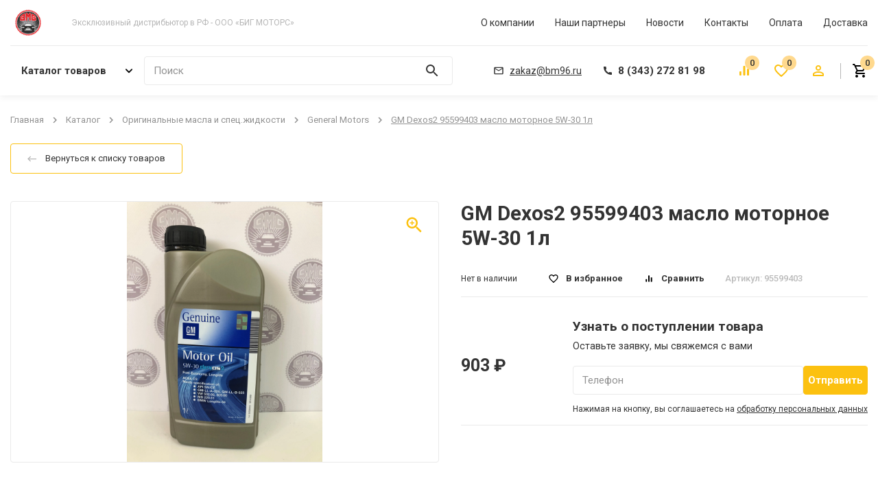

--- FILE ---
content_type: text/html; charset=utf-8
request_url: https://bm96.ru/product/gm-dexos2-95599403-maslo-motornoe-5w-30-1l95599403/
body_size: 16413
content:

<html lang="ru" style="--main: #FCC110; --main-darker: #D1010D; --main-lighter: rgba(252, 193, 16, 0.15); --additional: #ffd98e">

    <head>
        <meta name="viewport" content="width=device-width, initial-scale=1" />
        <meta charset="UTF-8" />
        <link rel="shortcut icon" href="/media/images/configuration/logo/favicon/%D0%BB%D0%BE%D0%B3%D0%BE.png" type="image/png" />
         <!-- Seo -->
        <link rel="canonical" href="https://bm96.ru/product/gm-dexos2-95599403-maslo-motornoe-5w-30-1l95599403/"/>
        <title>GM Dexos2 95599403 масло моторное 5W-30   1л | Эксклюзивный дистрибьютор в РФ - ООО «БИГ МОТОРС»</title>
        <meta name="description" content="GM Dexos2 95599403 масло моторное 5W-30   1л - Информацию подробнее ищите на нашем сайте или узнавайте по телефону">
        <meta name="keywords" content="">
		<meta property="og:title" content="GM Dexos2 95599403 масло моторное 5W-30   1л | Эксклюзивный дистрибьютор в РФ - ООО «БИГ МОТОРС»">
		<meta property="og:description" content="GM Dexos2 95599403 масло моторное 5W-30   1л - Информацию подробнее ищите на нашем сайте или узнавайте по телефону">
		<meta property="og:url" content="https://bm96.ru/product/gm-dexos2-95599403-maslo-motornoe-5w-30-1l95599403/"/>
		
		    <meta property="og:image" content="https://bm96.ru/media/cache/82/9e/829efe1f55134a4d8a6a1aeaea8de73a.jpg"/>
		
		<meta property="og:type" content="website" />
        
	<link rel="stylesheet" href="/static/css/product.css?n=854133" /> 

        <!-- Yandex.Metrika counter --> <script type="text/javascript" > (function(m,e,t,r,i,k,a){m[i]=m[i]||function(){(m[i].a=m[i].a||[]).push(arguments)}; m[i].l=1*new Date(); for (var j = 0; j < document.scripts.length; j++) {if (document.scripts[j].src === r) { return; }} k=e.createElement(t),a=e.getElementsByTagName(t)[0],k.async=1,k.src=r,a.parentNode.insertBefore(k,a)}) (window, document, "script", "https://mc.yandex.ru/metrika/tag.js", "ym"); ym(91092891, "init", { clickmap:true, trackLinks:true, accurateTrackBounce:true, webvisor:true, trackHash:true, ecommerce:"dataLayer" }); </script> <noscript><div><img src="https://mc.yandex.ru/watch/91092891" style="position:absolute; left:-9999px;" alt="" /></div></noscript> <!-- /Yandex.Metrika counter --><meta name="yandex-verification" content="13b50072eaa3c056" /><meta name="google-site-verification" content="lHAyFB_7iQELXNAI16Uc9Q2jZhrltXvwmTmXcNO-9jY" />
    </head>

    <body class="d-flex fd-column load">
        

        
<header class="header header-desktop">
    <div class="container">
        <div class="header__delimeter d-flex ai-center">
            <a class="header__logo" href="/"><img class="header__logo-icon" src="/media/images/configuration/logo/%D0%BB%D0%BE%D0%B3%D0%BE.png" /></a>
            <p class="header__slogan header__slogan--offset-left">Эксклюзивный дистрибьютор в РФ - ООО «БИГ МОТОРС»</p>
            
            <div class="header-3__menu header-menu d-flex jc-space-between fl-grow">
                
                <a class="header-menu__link" href="/pages/o-kompanii/">О компании</a>
                
                <a class="header-menu__link" href="/pages/nashi-partnery/">Наши партнеры</a>
                
                <a class="header-menu__link" href="/pages/headings/new/">Новости</a>
                
                <a class="header-menu__link" href="/pages/contacts/">Контакты</a>
                
                <a class="header-menu__link" href="/pages/oplata/">Оплата</a>
                
                <a class="header-menu__link" href="/pages/dostavka/">Доставка</a>
                
            </div>
        </div>
        <div class="header__bottom">
            <div class="catalog-menu-wrap d-flex">
                <a class="header-catalog-btn header-catalog-btn--transparent btn d-flex ai-center fl-auto" href="/catalog/"
                    ><span>Каталог товаров</span
                    ><svg class="header-catalog-btn__arr" role="img">
                        <use xlink:href="/static/images/sprite.svg#arr-to-bottom"></use></svg
                ></a>
                <form class="header__search header__search--width-2 d-flex" action="/catalog/search/" data-action="/catalog/api/search/" data-form="search">
                    <div class="form-input-wrap header__search-input fl-grow">

                        <input class="form-text-input" name="q" type="text" placeholder="Поиск" autocomplete="off"/>
                        <p class="form-label">Поиск</p>

                        <button class="header__search-btn">
                            <svg class="header__search-icon header__search-icon--text" role="img">
                                <use xlink:href="/static/images/sprite.svg#search"></use>
                            </svg>
                        </button>

                        <div class="header__dropdown dropdown-search custom-scrollbar">
                            <span class="dropdown-search__title">Минимальная длина запроса — 3 символа</span>
                            <div class="dropdown-search__result" data-custom-scrollbar="data-custom-scrollbar"></div>
                        </div>

                    </div>
                </form>
                <div class="header-3__contacts d-flex ai-center jc-flex-end fl-grow">
                    <a class="header__contact header__mail" href="mailto: zakaz@bm96.ru"
                        ><svg class="header__contact-icon header__mail-icon" role="img">
                            <use xlink:href="/static/images/sprite.svg#mail"></use></svg
                        ><span class="header__mail-value">zakaz@bm96.ru</span></a
                    ><a class="header__contact header__tel" href="tel: 8 (343) 272 81 98"
                        ><svg class="header__contact-icon header__tel-icon" role="img">
                            <use xlink:href="/static/images/sprite.svg#tel"></use></svg
                        ><span class="header__tel-value">8 (343) 272 81 98</span></a
                    >
                </div>
                <div class="header__actions header-3__actions d-flex jc-space-between">
                    
                    <a class="header-action header-action_compare d-flex ai-center" href="/compare/">
                        <div class="header-action__icon-wrap">
                            <svg class="header-action__icon header-action__icon--filled" role="img">
                                <use xlink:href="/static/images/sprite.svg#compare"></use>
                            </svg>
                            <div class="header-action__count d-flex ai-center jc-center">0</div>
                        </div>
                    </a>
                    
                    
                    <a class="header-action header-action_wish header-action--offset d-flex ai-center" href="/wishlist/">
                        <div class="header-action__icon-wrap">
                            <svg class="header-action__icon header-action__icon--filled" role="img">
                                <use xlink:href="/static/images/sprite.svg#favorite"></use>
                            </svg>
                            <div class="header-action__count d-flex ai-center jc-center">0</div>
                        </div>
                    </a>
                    
                    
                    <a class="header-action header-action--offset d-flex ai-center" href="/users/login/">
                        <svg class="header-action__icon header-action__icon--filled" role="img">
                            <use xlink:href="/static/images/sprite.svg#lk"></use>
                        </svg>
                    </a>
                    
                </div>
                
                <a class="header-cart-btn header-cart-btn--simple header-cart-btn--border d-flex ai-center" href="/cart/">
                    <div class="header-action__icon-wrap">
                        <svg class="header-action__icon" role="img">
                            <use xlink:href="/static/images/sprite.svg#cart"></use>
                        </svg>
                        <div class="header-action__count d-flex ai-center jc-center">0</div>
                    </div>
                </a>
                
                
<div class="catalog-menu">
    <div class="catalog-menu__left">
        
            <a href="/catalog/nerson" class="catalog-menu__item" data-hover="4">
                NERSON
                
                    <svg class="catalog-menu__arr" role="img">
                        <use xlink:href="/static/images/sprite.svg#arr-to-bottom"></use>
                    </svg>
                
            </a>
        
            <a href="/catalog/originalnye-masla-i-spets-zhidkosti" class="catalog-menu__item" data-hover="38">
                Оригинальные масла и спец.жидкости
                
                    <svg class="catalog-menu__arr" role="img">
                        <use xlink:href="/static/images/sprite.svg#arr-to-bottom"></use>
                    </svg>
                
            </a>
        
            <a href="/catalog/avtokhimiia" class="catalog-menu__item" data-hover="82">
                Автохимия
                
                    <svg class="catalog-menu__arr" role="img">
                        <use xlink:href="/static/images/sprite.svg#arr-to-bottom"></use>
                    </svg>
                
            </a>
        
            <a href="/catalog/fq" class="catalog-menu__item" data-hover="54">
                FQ
                
                    <svg class="catalog-menu__arr" role="img">
                        <use xlink:href="/static/images/sprite.svg#arr-to-bottom"></use>
                    </svg>
                
            </a>
        
            <a href="/catalog/nerson-balance" class="catalog-menu__item" data-hover="105">
                NERSON Balance
                
                    <svg class="catalog-menu__arr" role="img">
                        <use xlink:href="/static/images/sprite.svg#arr-to-bottom"></use>
                    </svg>
                
            </a>
        
            <a href="/catalog/shchetki-stekloochistitelia" class="catalog-menu__item" data-hover="149">
                Щетки стеклоочистителя
                
                    <svg class="catalog-menu__arr" role="img">
                        <use xlink:href="/static/images/sprite.svg#arr-to-bottom"></use>
                    </svg>
                
            </a>
        
            <a href="/catalog/tzerli" class="catalog-menu__item" data-hover="157">
                TZERLI
                
                    <svg class="catalog-menu__arr" role="img">
                        <use xlink:href="/static/images/sprite.svg#arr-to-bottom"></use>
                    </svg>
                
            </a>
        
            <a href="/catalog/rewoll" class="catalog-menu__item" data-hover="169">
                RewOll
                
                    <svg class="catalog-menu__arr" role="img">
                        <use xlink:href="/static/images/sprite.svg#arr-to-bottom"></use>
                    </svg>
                
            </a>
        
    </div>
    
        
            <div class="catalog-menu__right" data-hover="4">
                
                    <div class="catalog-menu__subitem">
                        <a href="/catalog/nerson/2-kh-i-4-kh-taktnoe-maslo-nerson" class="catalog-menu__subitem-title">2-х и 4-х тактное масло</a>
                        
                    </div>
                
                    <div class="catalog-menu__subitem">
                        <a href="/catalog/nerson/antifriz-nerson" class="catalog-menu__subitem-title">Антифриз</a>
                        
                    </div>
                
                    <div class="catalog-menu__subitem">
                        <a href="/catalog/nerson/gidravlicheskie-masla-nerson" class="catalog-menu__subitem-title">Гидравлические масла</a>
                        
                        <ul class="catalog-menu__subitem-list">
                            
                                <a class='catalog-menu__subitem' href="/catalog/nerson/gidravlicheskie-masla-nerson/gidravlicheskie-masla-hvlp-hlp-gidravlicheskie-masla">Гидравлические масла HVLP/HLP</a>
                            
                                <a class='catalog-menu__subitem' href="/catalog/nerson/gidravlicheskie-masla-nerson/gidravlicheskie-masla-hvlpd-pod-vlagoulaviteli-gidravlicheskie-masla">Гидравлические масла HVLPD под влагоулавители</a>
                            
                                <a class='catalog-menu__subitem' href="/catalog/nerson/gidravlicheskie-masla-nerson/gidravlicheskie-masla-zf-bestsinkovoe-gidravlicheskie-masla">Гидравлические масла ZF бесцинковое</a>
                            
                                <a class='catalog-menu__subitem' href="/catalog/nerson/gidravlicheskie-masla-nerson/ognestoikaia-gidravlika-hfdu-gidravlicheskie-masla">Огнестойкая гидравлика HFDU</a>
                            
                            <div class='catalog-menu__subitems__show-all'>
                                <span class = "catalog-menu__subitems__show-all__text">
                                    Показать все
                                </span>
                            </div>
                        </ul>
                        
                    </div>
                
                    <div class="catalog-menu__subitem">
                        <a href="/catalog/nerson/zhidkosti-dlia-avtomatov-i-korobok-variatornogo-tipa-nerson" class="catalog-menu__subitem-title">Жидкости для автоматов и коробок вариаторного типа</a>
                        
                    </div>
                
                    <div class="catalog-menu__subitem">
                        <a href="/catalog/nerson/kommercheskii-transport-cvl-nerson" class="catalog-menu__subitem-title">Коммерческий транспорт (CVL)</a>
                        
                        <ul class="catalog-menu__subitem-list">
                            
                                <a class='catalog-menu__subitem' href="/catalog/nerson/kommercheskii-transport-cvl-nerson/high-performance-truck-ck-4-kommercheskii-transport-cvl">High Performance Truck   CK-4</a>
                            
                                <a class='catalog-menu__subitem' href="/catalog/nerson/kommercheskii-transport-cvl-nerson/premium-truck-lowsaps-cj-4-kommercheskii-transport-cvl">Premium Truck LowSaps   CJ-4</a>
                            
                                <a class='catalog-menu__subitem' href="/catalog/nerson/kommercheskii-transport-cvl-nerson/premium-truck-low-ash-ci-4-synth-kommercheskii-transport-cvl">Premium  Truck Low Ash  CI-4 synth.</a>
                            
                                <a class='catalog-menu__subitem' href="/catalog/nerson/kommercheskii-transport-cvl-nerson/premium-truck-tbn16-kommercheskii-transport-cvl">Premium  Truck TBN16</a>
                            
                                <a class='catalog-menu__subitem' href="/catalog/nerson/kommercheskii-transport-cvl-nerson/premium-truck-ci-4-sl-kommercheskii-transport-cvl">Premium Truck  CI-4/SL</a>
                            
                            <div class='catalog-menu__subitems__show-all'>
                                <span class = "catalog-menu__subitems__show-all__text">
                                    Показать все
                                </span>
                            </div>
                        </ul>
                        
                    </div>
                
                    <div class="catalog-menu__subitem">
                        <a href="/catalog/nerson/kompressornoe-maslo-nerson" class="catalog-menu__subitem-title">Компрессорное масло</a>
                        
                    </div>
                
                    <div class="catalog-menu__subitem">
                        <a href="/catalog/nerson/legkovoi-transport-pvl-nerson" class="catalog-menu__subitem-title">Легковой транспорт (PVL)</a>
                        
                        <ul class="catalog-menu__subitem-list">
                            
                                <a class='catalog-menu__subitem' href="/catalog/nerson/legkovoi-transport-pvl-nerson/klassifikatsiia-api-sl-legkovoi-transport-pvl">Классификация API  SL</a>
                            
                                <a class='catalog-menu__subitem' href="/catalog/nerson/legkovoi-transport-pvl-nerson/klassifikatsiia-api-sn-legkovoi-transport-pvl">Классификация API  SN</a>
                            
                                <a class='catalog-menu__subitem' href="/catalog/nerson/legkovoi-transport-pvl-nerson/klassifikatsiia-api-sp-legkovoi-transport-pvl">Классификация API  SP</a>
                            
                                <a class='catalog-menu__subitem' href="/catalog/nerson/legkovoi-transport-pvl-nerson/masla-dlia-avtomobilei-gruppy-vag-legkovoi-transport-pvl">Масла для автомобилей группы VAG</a>
                            
                                <a class='catalog-menu__subitem' href="/catalog/nerson/legkovoi-transport-pvl-nerson/masla-dlia-evropy-low-saps-c2-c3-bmw-mb-land-rover-i-pr-legkovoi-transport-pvl">Масла для Европы Low Saps C2/C3 (BMW, MB, Land Rover и пр.)</a>
                            
                                <a class='catalog-menu__subitem' href="/catalog/nerson/legkovoi-transport-pvl-nerson/masla-dlia-evropy-rs-usilennaia-plenka-legkovoi-transport-pvl">Масла для Европы RS (усиленная пленка)</a>
                            
                            <div class='catalog-menu__subitems__show-all'>
                                <span class = "catalog-menu__subitems__show-all__text">
                                    Показать все
                                </span>
                            </div>
                        </ul>
                        
                    </div>
                
                    <div class="catalog-menu__subitem">
                        <a href="/catalog/nerson/masla-dlia-gazovykh-dvigatelei-cng-nerson" class="catalog-menu__subitem-title">Масла для газовых двигателей CNG</a>
                        
                    </div>
                
                    <div class="catalog-menu__subitem">
                        <a href="/catalog/nerson/masla-dlia-statsionarnykh-gazovykh-dizelnykh-ustanovok-nerson" class="catalog-menu__subitem-title">Масла для стационарных газовых/дизельных установок</a>
                        
                    </div>
                
                    <div class="catalog-menu__subitem">
                        <a href="/catalog/nerson/reduktornoe-maslo-nerson" class="catalog-menu__subitem-title">Редукторное масло</a>
                        
                    </div>
                
                    <div class="catalog-menu__subitem">
                        <a href="/catalog/nerson/smazka-nerson" class="catalog-menu__subitem-title">Смазка</a>
                        
                    </div>
                
                    <div class="catalog-menu__subitem">
                        <a href="/catalog/nerson/teplonositel-nerson" class="catalog-menu__subitem-title">Теплоноситель</a>
                        
                    </div>
                
                    <div class="catalog-menu__subitem">
                        <a href="/catalog/nerson/transmissiia-mosty-razdatka-nerson" class="catalog-menu__subitem-title">Трансмиссия, мосты, раздатка</a>
                        
                    </div>
                
                    <div class="catalog-menu__subitem">
                        <a href="/catalog/nerson/universalnye-masla-utto-to-4-nerson" class="catalog-menu__subitem-title">Универсальные масла (UTTO, TO-4)</a>
                        
                    </div>
                
                    <div class="catalog-menu__subitem">
                        <a href="/catalog/nerson/sozh-nerson" class="catalog-menu__subitem-title">СОЖ</a>
                        
                        <ul class="catalog-menu__subitem-list">
                            
                                <a class='catalog-menu__subitem' href="/catalog/nerson/sozh-nerson/vodorastvorimaia-sozh-sozh">Водорастворимая СОЖ</a>
                            
                                <a class='catalog-menu__subitem' href="/catalog/nerson/sozh-nerson/maslianaia-sozh-sozh">Масляная СОЖ</a>
                            
                                <a class='catalog-menu__subitem' href="/catalog/nerson/sozh-nerson/promyvka-sistemy-sozh">Промывка системы</a>
                            
                            <div class='catalog-menu__subitems__show-all'>
                                <span class = "catalog-menu__subitems__show-all__text">
                                    Показать все
                                </span>
                            </div>
                        </ul>
                        
                    </div>
                
                    <div class="catalog-menu__subitem">
                        <a href="/catalog/nerson/masla-dlia-napravliaiushchikh-skolzheniia-nerson" class="catalog-menu__subitem-title">Масла для направляющих скольжения</a>
                        
                    </div>
                
                    <div class="catalog-menu__subitem">
                        <a href="/catalog/nerson/turbinnye-masla-nerson" class="catalog-menu__subitem-title">Турбинные масла</a>
                        
                    </div>
                
                    <div class="catalog-menu__subitem">
                        <a href="/catalog/nerson/shpindelnoe-maslo-nerson" class="catalog-menu__subitem-title">Шпиндельное масло</a>
                        
                    </div>
                
                    <div class="catalog-menu__subitem">
                        <a href="/catalog/nerson/gur-nerson" class="catalog-menu__subitem-title">ГУР</a>
                        
                    </div>
                
                    <div class="catalog-menu__subitem">
                        <a href="/catalog/nerson/formovochnoe-maslo-nerson" class="catalog-menu__subitem-title">Формовочное масло</a>
                        
                    </div>
                
            </div>
        
    
        
            <div class="catalog-menu__right" data-hover="38">
                
                    <div class="catalog-menu__subitem">
                        <a href="/catalog/originalnye-masla-i-spets-zhidkosti/nissan-originalnye-masla-i-spets-zhidkosti" class="catalog-menu__subitem-title">NISSAN</a>
                        
                    </div>
                
                    <div class="catalog-menu__subitem">
                        <a href="/catalog/originalnye-masla-i-spets-zhidkosti/toyota-originalnye-masla-i-spets-zhidkosti" class="catalog-menu__subitem-title">TOYOTA</a>
                        
                    </div>
                
                    <div class="catalog-menu__subitem">
                        <a href="/catalog/originalnye-masla-i-spets-zhidkosti/ford-originalnye-masla-i-spets-zhidkosti" class="catalog-menu__subitem-title">FORD</a>
                        
                    </div>
                
                    <div class="catalog-menu__subitem">
                        <a href="/catalog/originalnye-masla-i-spets-zhidkosti/general-motors-originalnye-masla-i-spets-zhidkosti" class="catalog-menu__subitem-title">General Motors</a>
                        
                    </div>
                
                    <div class="catalog-menu__subitem">
                        <a href="/catalog/originalnye-masla-i-spets-zhidkosti/honda-originalnye-masla-i-spets-zhidkosti" class="catalog-menu__subitem-title">HONDA</a>
                        
                    </div>
                
                    <div class="catalog-menu__subitem">
                        <a href="/catalog/originalnye-masla-i-spets-zhidkosti/hyundai-originalnye-masla-i-spets-zhidkosti" class="catalog-menu__subitem-title">HYUNDAI</a>
                        
                    </div>
                
                    <div class="catalog-menu__subitem">
                        <a href="/catalog/originalnye-masla-i-spets-zhidkosti/mitsubishi-originalnye-masla-i-spets-zhidkosti" class="catalog-menu__subitem-title">MITSUBISHI</a>
                        
                    </div>
                
                    <div class="catalog-menu__subitem">
                        <a href="/catalog/originalnye-masla-i-spets-zhidkosti/mopar-originalnye-masla-i-spets-zhidkosti" class="catalog-menu__subitem-title">MOPAR</a>
                        
                    </div>
                
                    <div class="catalog-menu__subitem">
                        <a href="/catalog/originalnye-masla-i-spets-zhidkosti/vag-originalnye-masla-i-spets-zhidkosti" class="catalog-menu__subitem-title">VAG</a>
                        
                    </div>
                
                    <div class="catalog-menu__subitem">
                        <a href="/catalog/originalnye-masla-i-spets-zhidkosti/mercedes-benz-originalnye-masla-i-spets-zhidkosti" class="catalog-menu__subitem-title">MERCEDES-BENZ</a>
                        
                    </div>
                
            </div>
        
    
        
            <div class="catalog-menu__right" data-hover="82">
                
                    <div class="catalog-menu__subitem">
                        <a href="/catalog/avtokhimiia/dlia-motora-avtokhimiia" class="catalog-menu__subitem-title">Для мотора</a>
                        
                    </div>
                
                    <div class="catalog-menu__subitem">
                        <a href="/catalog/avtokhimiia/antigel-avtokhimiia" class="catalog-menu__subitem-title">Антигель</a>
                        
                    </div>
                
                    <div class="catalog-menu__subitem">
                        <a href="/catalog/avtokhimiia/gur-avtokhimiia" class="catalog-menu__subitem-title">ГУР</a>
                        
                    </div>
                
                    <div class="catalog-menu__subitem">
                        <a href="/catalog/avtokhimiia/dlia-boltov-zhidkii-kliuch-mednaia-smazka-avtokhimiia" class="catalog-menu__subitem-title">Для болтов (жидкий ключ/медная смазка)</a>
                        
                    </div>
                
                    <div class="catalog-menu__subitem">
                        <a href="/catalog/avtokhimiia/dlia-velosipeda-avtokhimiia" class="catalog-menu__subitem-title">Для велосипеда</a>
                        
                    </div>
                
                    <div class="catalog-menu__subitem">
                        <a href="/catalog/avtokhimiia/dlia-klemm-akb-avtokhimiia" class="catalog-menu__subitem-title">Для клемм АКБ</a>
                        
                    </div>
                
                    <div class="catalog-menu__subitem">
                        <a href="/catalog/avtokhimiia/dlia-mototsikla-avtokhimiia" class="catalog-menu__subitem-title">Для мотоцикла</a>
                        
                    </div>
                
                    <div class="catalog-menu__subitem">
                        <a href="/catalog/avtokhimiia/dlia-sborki-dvigatelia-avtokhimiia" class="catalog-menu__subitem-title">Для сборки двигателя</a>
                        
                    </div>
                
                    <div class="catalog-menu__subitem">
                        <a href="/catalog/avtokhimiia/dlia-svechei-zazhiganiia-avtokhimiia" class="catalog-menu__subitem-title">Для свечей зажигания</a>
                        
                    </div>
                
                    <div class="catalog-menu__subitem">
                        <a href="/catalog/avtokhimiia/dlia-shrusov-avtokhimiia" class="catalog-menu__subitem-title">Для ШРУСов</a>
                        
                    </div>
                
                    <div class="catalog-menu__subitem">
                        <a href="/catalog/avtokhimiia/pokrytie-dlia-porshnei-avtokhimiia" class="catalog-menu__subitem-title">Покрытие для поршней</a>
                        
                    </div>
                
                    <div class="catalog-menu__subitem">
                        <a href="/catalog/avtokhimiia/prisadka-dlia-akpp-avtokhimiia" class="catalog-menu__subitem-title">Присадка для АКПП</a>
                        
                    </div>
                
                    <div class="catalog-menu__subitem">
                        <a href="/catalog/avtokhimiia/prisadka-dlia-mkpp-avtokhimiia" class="catalog-menu__subitem-title">Присадка для МКПП</a>
                        
                    </div>
                
                    <div class="catalog-menu__subitem">
                        <a href="/catalog/avtokhimiia/pritirochnaia-pasta-avtokhimiia" class="catalog-menu__subitem-title">Притирочная паста</a>
                        
                    </div>
                
                    <div class="catalog-menu__subitem">
                        <a href="/catalog/avtokhimiia/raskoksovka-avtokhimiia" class="catalog-menu__subitem-title">Раскоксовка</a>
                        
                    </div>
                
                    <div class="catalog-menu__subitem">
                        <a href="/catalog/avtokhimiia/smazka-dlia-tormoznoi-sistemy-avtokhimiia" class="catalog-menu__subitem-title">Смазка для тормозной системы</a>
                        
                    </div>
                
                    <div class="catalog-menu__subitem">
                        <a href="/catalog/avtokhimiia/smazka-dlia-sharovykh-opor-podshipnikov-rolikov-grm-avtokhimiia" class="catalog-menu__subitem-title">Смазка для шаровых опор, подшипников, роликов ГРМ</a>
                        
                    </div>
                
                    <div class="catalog-menu__subitem">
                        <a href="/catalog/avtokhimiia/chistye-ruki-avtokhimiia" class="catalog-menu__subitem-title">Чистые руки</a>
                        
                    </div>
                
                    <div class="catalog-menu__subitem">
                        <a href="/catalog/avtokhimiia/ochistitel-avtokhimiia" class="catalog-menu__subitem-title">Очиститель</a>
                        
                    </div>
                
                    <div class="catalog-menu__subitem">
                        <a href="/catalog/avtokhimiia/tsinkar-avtokhimiia" class="catalog-menu__subitem-title">Цинкарь</a>
                        
                    </div>
                
                    <div class="catalog-menu__subitem">
                        <a href="/catalog/avtokhimiia/vmp-avto-silikonovaia-smazka-avtokhimiia" class="catalog-menu__subitem-title">ВМП АВТО силиконовая смазка</a>
                        
                    </div>
                
            </div>
        
    
        
            <div class="catalog-menu__right" data-hover="54">
                
                    <div class="catalog-menu__subitem">
                        <a href="/catalog/fq/fq-maslo-fq" class="catalog-menu__subitem-title">FQ масло</a>
                        
                        <ul class="catalog-menu__subitem-list">
                            
                                <a class='catalog-menu__subitem' href="/catalog/fq/fq-maslo-fq/motornoe-maslo-fq-maslo">Моторное масло</a>
                            
                                <a class='catalog-menu__subitem' href="/catalog/fq/fq-maslo-fq/transmissionnye-zhidkosti-fq-maslo">Трансмиссионные жидкости</a>
                            
                                <a class='catalog-menu__subitem' href="/catalog/fq/fq-maslo-fq/prochee-fq-maslo">Прочее</a>
                            
                            <div class='catalog-menu__subitems__show-all'>
                                <span class = "catalog-menu__subitems__show-all__text">
                                    Показать все
                                </span>
                            </div>
                        </ul>
                        
                    </div>
                
                    <div class="catalog-menu__subitem">
                        <a href="/catalog/fq/fq-filtr-fq" class="catalog-menu__subitem-title">FQ фильтр</a>
                        
                        <ul class="catalog-menu__subitem-list">
                            
                                <a class='catalog-menu__subitem' href="/catalog/fq/fq-filtr-fq/filtr-vozdushnyi-fq-filtr">Фильтр воздушный</a>
                            
                                <a class='catalog-menu__subitem' href="/catalog/fq/fq-filtr-fq/filtr-maslianyi-fq-filtr">Фильтр масляный</a>
                            
                                <a class='catalog-menu__subitem' href="/catalog/fq/fq-filtr-fq/filtr-salonnyi-fq-filtr">Фильтр салонный</a>
                            
                                <a class='catalog-menu__subitem' href="/catalog/fq/fq-filtr-fq/filtr-toplivnyi-fq-filtr">Фильтр топливный</a>
                            
                                <a class='catalog-menu__subitem' href="/catalog/fq/fq-filtr-fq/filtr-dlia-akpp-fq-filtr">Фильтр для АКПП</a>
                            
                            <div class='catalog-menu__subitems__show-all'>
                                <span class = "catalog-menu__subitems__show-all__text">
                                    Показать все
                                </span>
                            </div>
                        </ul>
                        
                    </div>
                
                    <div class="catalog-menu__subitem">
                        <a href="/catalog/fq/fq-batareika-tabletka-aa-aaa-fq" class="catalog-menu__subitem-title">FQ батарейка (таблетка/АА/ААА)</a>
                        
                    </div>
                
            </div>
        
    
        
            <div class="catalog-menu__right" data-hover="105">
                
                    <div class="catalog-menu__subitem">
                        <a href="/catalog/nerson-balance/utto-nerson-balance" class="catalog-menu__subitem-title">UTTO</a>
                        
                    </div>
                
                    <div class="catalog-menu__subitem">
                        <a href="/catalog/nerson-balance/gidravlicheskie-masla-nerson-balance" class="catalog-menu__subitem-title">Гидравлические масла</a>
                        
                    </div>
                
                    <div class="catalog-menu__subitem">
                        <a href="/catalog/nerson-balance/motornye-masla-nerson-balance" class="catalog-menu__subitem-title">Моторные масла</a>
                        
                    </div>
                
                    <div class="catalog-menu__subitem">
                        <a href="/catalog/nerson-balance/trasimssionnye-masla-nerson-balance" class="catalog-menu__subitem-title">Трасимссионные масла</a>
                        
                    </div>
                
                    <div class="catalog-menu__subitem">
                        <a href="/catalog/nerson-balance/smazka-nerson-balance" class="catalog-menu__subitem-title">Смазка</a>
                        
                    </div>
                
                    <div class="catalog-menu__subitem">
                        <a href="/catalog/nerson-balance/antifriz-nerson-balance" class="catalog-menu__subitem-title">Антифриз</a>
                        
                    </div>
                
            </div>
        
    
        
            <div class="catalog-menu__right" data-hover="149">
                
                    <div class="catalog-menu__subitem">
                        <a href="/catalog/shchetki-stekloochistitelia/shchetki-stekloochistitelei-splash-koreia-shchetki-stekloochistitelia" class="catalog-menu__subitem-title">Щетки стеклоочистителей SPLASH (Корея)</a>
                        
                    </div>
                
                    <div class="catalog-menu__subitem">
                        <a href="/catalog/shchetki-stekloochistitelia/shchetki-stekloochistitelia-dsv-shchetki-stekloochistitelia" class="catalog-menu__subitem-title">Щетки стеклоочистителя DSV</a>
                        
                    </div>
                
                    <div class="catalog-menu__subitem">
                        <a href="/catalog/shchetki-stekloochistitelia/shchetki-stekloochistitelia-see-iaponiia-shchetki-stekloochistitelia" class="catalog-menu__subitem-title">Щетки стеклоочистителя SEE (Япония)</a>
                        
                    </div>
                
            </div>
        
    
        
            <div class="catalog-menu__right" data-hover="157">
                
                    <div class="catalog-menu__subitem">
                        <a href="/catalog/tzerli/vozdushnyi-filtr-tzerli" class="catalog-menu__subitem-title">Воздушный фильтр</a>
                        
                    </div>
                
                    <div class="catalog-menu__subitem">
                        <a href="/catalog/tzerli/maslianyi-filtr-tzerli" class="catalog-menu__subitem-title">Масляный фильтр</a>
                        
                    </div>
                
                    <div class="catalog-menu__subitem">
                        <a href="/catalog/tzerli/salonnyi-filtr-tzerli" class="catalog-menu__subitem-title">Салонный фильтр</a>
                        
                    </div>
                
                    <div class="catalog-menu__subitem">
                        <a href="/catalog/tzerli/toplivnyi-filtr-tzerli" class="catalog-menu__subitem-title">Топливный фильтр</a>
                        
                    </div>
                
                    <div class="catalog-menu__subitem">
                        <a href="/catalog/tzerli/filtr-vlagootdelitelia-tzerli" class="catalog-menu__subitem-title">Фильтр влагоотделителя</a>
                        
                    </div>
                
                    <div class="catalog-menu__subitem">
                        <a href="/catalog/tzerli/filtr-gur-tzerli" class="catalog-menu__subitem-title">Фильтр ГУР</a>
                        
                    </div>
                
            </div>
        
    
        
            <div class="catalog-menu__right" data-hover="169">
                
                    <div class="catalog-menu__subitem">
                        <a href="/catalog/rewoll/maslo-dlia-gruzovykh-avtomobilei-rewoll" class="catalog-menu__subitem-title">Масло для грузовых автомобилей</a>
                        
                    </div>
                
                    <div class="catalog-menu__subitem">
                        <a href="/catalog/rewoll/maslo-dlia-legkovykh-avtomobilei-rewoll" class="catalog-menu__subitem-title">Масло для легковых автомобилей</a>
                        
                    </div>
                
                    <div class="catalog-menu__subitem">
                        <a href="/catalog/rewoll/gidravlicheskie-masla-rewoll" class="catalog-menu__subitem-title">Гидравлические масла</a>
                        
                    </div>
                
                    <div class="catalog-menu__subitem">
                        <a href="/catalog/rewoll/transmissionnye-masla-rewoll" class="catalog-menu__subitem-title">Трансмиссионные масла</a>
                        
                    </div>
                
                    <div class="catalog-menu__subitem">
                        <a href="/catalog/rewoll/transmissionnye-masla-akpp-rewoll" class="catalog-menu__subitem-title">Трансмиссионные масла АКПП</a>
                        
                    </div>
                
                    <div class="catalog-menu__subitem">
                        <a href="/catalog/rewoll/industrialnye-masla-rewoll" class="catalog-menu__subitem-title">Индустриальные масла</a>
                        
                    </div>
                
                    <div class="catalog-menu__subitem">
                        <a href="/catalog/rewoll/kompressornye-masla-rewoll" class="catalog-menu__subitem-title">Компрессорные масла</a>
                        
                    </div>
                
                    <div class="catalog-menu__subitem">
                        <a href="/catalog/rewoll/reduktornye-masla-rewoll" class="catalog-menu__subitem-title">Редукторные масла</a>
                        
                    </div>
                
                    <div class="catalog-menu__subitem">
                        <a href="/catalog/rewoll/traktornye-masla-rewoll" class="catalog-menu__subitem-title">Тракторные масла</a>
                        
                    </div>
                
                    <div class="catalog-menu__subitem">
                        <a href="/catalog/rewoll/turbinnye-masla-rewoll" class="catalog-menu__subitem-title">Турбинные масла</a>
                        
                    </div>
                
            </div>
        
    
</div>
            </div>
        </div>
    </div>
</header>
<div class="header-mobile">

    <div class="header-mobile__content d-flex jc-space-between ai-center">

        <div class="burger header-burger" id="header-burger">
            <div class="burger__line header-burger__line"></div>
            <div class="burger__line burger__line--cross header-burger__line"></div>
            <div class="burger__line burger__line--cross header-burger__line"></div>
            <div class="burger__line header-burger__line"></div>
        </div>
        <a class="header__logo" href="/">
            <img class="header__logo-icon" src="/media/images/configuration/logo/%D0%BB%D0%BE%D0%B3%D0%BE.png" />
        </a>

        <div class="header-mobile__wrapper-control">

            <a class="header__contact-mobile" href="tel: 8 (343) 272 81 98">
                <svg class="header__contact-icon header-mobile__tel-svg" role="img">
                    <use xlink:href="/static/images/sprite.svg#tel"></use>
                </svg>
            </a>
            
            <a class="header-action d-flex ai-center" href="/cart/">
                <div class="header-action__icon-wrap">
                    <svg class="header-action__icon" role="img">
                        <use xlink:href="/static/images/sprite.svg#cart"></use>
                    </svg>
                    <div class="header-action__count d-flex ai-center jc-center">0</div>
                </div>
            </a>
            
        </div>

    </div>

    <form class="mobile-menu__search header-mobile__search" action="/catalog/search/">
        <input class="mobile-menu__search-input form-text-input" name="q" placeholder="Поиск">
        <p class="form-label">Поиск</p>
        <button class="header__search-btn">
            <svg class="header__search-icon" role="img">
                <use xlink:href="/static/images/sprite.svg#search"></use>
            </svg>
        </button>
    </form>

</div>

        <main class="fl-grow">
            
	<div class="page article">
		<div class="container"> 

			
			
<div class="breadcrumbs">
    
        
        <a class="breadcrumbs__item" href="/">Главная</a>
        <svg class="breadcrumbs__arr" role="img">
            <use xlink:href="/static/images/sprite.svg#arr-to-bottom"></use>
        </svg>
        
    
        
        <a class="breadcrumbs__item" href="/catalog/">Каталог</a>
        <svg class="breadcrumbs__arr" role="img">
            <use xlink:href="/static/images/sprite.svg#arr-to-bottom"></use>
        </svg>
        
    
        
        <a class="breadcrumbs__item" href="/catalog/originalnye-masla-i-spets-zhidkosti">Оригинальные масла и спец.жидкости</a>
        <svg class="breadcrumbs__arr" role="img">
            <use xlink:href="/static/images/sprite.svg#arr-to-bottom"></use>
        </svg>
        
    
        
        <a class="breadcrumbs__item" href="/catalog/originalnye-masla-i-spets-zhidkosti/general-motors-originalnye-masla-i-spets-zhidkosti">General Motors</a>
        <svg class="breadcrumbs__arr" role="img">
            <use xlink:href="/static/images/sprite.svg#arr-to-bottom"></use>
        </svg>
        
    
        
        <span class="breadcrumbs__item">GM Dexos2 95599403 масло моторное 5W-30   1л</span>
        
    
</div> 
			<a class="come-back article__come-back" href="/catalog/originalnye-masla-i-spets-zhidkosti/general-motors-originalnye-masla-i-spets-zhidkosti">
				<svg class="come-back__svg">
					<use xlink:href="/static/images/sprite.svg#arrow_come-back"></use>
				</svg>
				<div class="come-back__title">Вернуться к списку товаров</div>
				
			</a>

			<div class="article__content" infinity = 'False'>
				<div class="article__stand">
					<div class="article-slider article__stand-column">
						<svg class="article-slider__zoom">
							<use xlink:href="/static/images/sprite.svg#zoom"></use>
						</svg>
						
						<div class="product-bagdes article-slider__bagdes">
							
							
							 
						</div>
						
						<div class="article-slider__view">

							
							
								<a href="/media/images/catalog/product/import_files/cd/cdfee802-fa26-11e9-9786-e0d55e4b42e8_e8d285bc-16_LytivAa.jpeg" class="article-slider__item article-slider__item_stand" data-fancybox="product_gallery">
									<img class="article-slider__image article-slider__image-stand" src="/media/WEBP/1c/720f17/media/images/catalog/product/import_files/cd/cdfee802-fa26-11e9-9786-e0d55e4b42e8_e8d285bc-16_LytivAa.webp"/>
								</a> 
							

							 
						</div> 
						
						
					</div>
					<div class="article-properties article__stand-column">
						<input type="hidden" name='product' value='731'>
						<input type="hidden" name='option' value=''>
						<div class="article-properties__header">

							<h1 class="article-properties__title">GM Dexos2 95599403 масло моторное 5W-30   1л</h1>

							<div class="article-control">
								
								<div class="article-warehouse article-control__item">
									
									<div class="article-warehouse__title">
										
										Нет в наличии
										
									</div>
								</div>

								
								

									<div class="acticle-observe acticle-observe_favorite article-control__item state-component">
										<svg class="acticle-observe__svg" role="img">
											<use class="svg-wish__use state-component--1" xlink:href="/static/images/sprite.svg#favorite"></use>
											<use class="svg-wish__use-full state-component--2" xlink:href="/static/images/sprite.svg#favorite-full"></use>
										</svg>
										<div class="acticle-observe__title">В избранное</div>
									</div>
									
								
								
								
								
									<div class="acticle-observe acticle-observe_compare article-control__item state-component">
										<svg class="acticle-observe__svg" role="img">
											<use class="svg-compare__use state-component--1" xlink:href="/static/images/sprite.svg#compare"></use>
										</svg>
										<div class="acticle-observe__title">Сравнить</div>
									</div>
								
								
									<div class ="acticle-observe__code">
										Артикул: 95599403
									</div>
								
							</div>

						</div>
						
						
						
							
						

						
						
							<div class="article-properties__body">
								
								<div class="article-filter article-filter_type">
									
		
									
									

								</div>
								<div class="article-properties__footer">
									
									
									
										<div class="article-block-price">
											
											<div class="article-block-price__wrapper">
												<div class="article-price article-price_current">903 ₽</div> 
												
											</div>
										</div>
									
									
									
									
										<div class="form-wrap">
											<div class="form-hiding-wrap">
												<p class="footer__form-title">Узнать о поступлении товара</p>
												<p class="footer__form-text">Оставьте заявку, мы свяжемся с вами</p>
												<form class="horizontal-form d-flex" data-form="submit" action="/question/" method="POST" onsubmit="ym(91092891,'reachGoal','GdeTovar'); return true;">
													<div class="form-input-wrap horizontal-form__input-wrap fl-grow">
														<input class="form-text-input" type="tel" name="phone" placeholder="Телефон" inputmode="text">
														<p class="form-label">Телефон</p>
													</div>
													<input class="btn btn--filled fl-auto horizontal-form__submit" type="submit" value="Отправить">
												</form>
												<p class="personal footer__personal">
													<span>Нажимая на кнопку, вы соглашаетесь на </span><a class="personal__link" href="/pages/personal-data/" target="_blank">обработку персональных данных</a>
												</p>
											</div>
										</div>

									
									

									
									
									
								</div>
							</div> 
						
					</div>
				</div>
			</div>

			<div class="article__more">
				



<div class="article-feature article__more-description">
    <div class="article-feature__tabs">
        

        

        
            <div id="LOAD_REVIEWS_TARGET" class="article-tab article-tab_reviews article-tab_feature">Отзывы</div>
        

        

        

    </div>
    <div class="article-feature__view">
        

        

        
            <div class="article-tab_content content-text article-feature-content article-feature-content_parameters">
                
                    
<div class="review">
    <div class="review-empty">
        <div class="review-empty__icon">
            <svg><use xlink:href="/static/images/sprite.svg#comment"></use></svg>
        </div>
        <div class="review-empty__content">
            <div class="review-empty__text">
                <p class="review-empty__text-p">Отзывов ещё нет, будьте первыми!</p>
                <span class="review-empty__text-span">Оставьте свой отзыв, он поможет другим покупателям сделать выбор.</span>
            </div>
            <div class="review-empty__button">
                <a href="#" data-micromodal-trigger="modal-review" class="btn btn--filled d-flex ai-center fl-auto">Написать отзыв</a>
            </div>
        </div>
    </div>
</div>
                
            </div>
        

        
    </div>
</div>
				

<div class="block-receive article__more-receive">
    <div class="block-receive-item block-receive-item__payment block-receive__item">
        <div class="block-receive-item__header"><svg class="block-receive-item__svg block-receive-item__svg-payment" role="img">
                <use xlink:href="/static/images/sprite.svg#payment"></use>
            </svg>
            <a class="block-receive-item__title --link" href="/pages/oplata">Оплата</a>
        </div>
        <div class="block-receive-item__content">Наличными при получении,
банковским переводом, картой на сайте</div>
    </div>
    
    <div class="block-receive-item block-receive-item__delivery block-receive__item">
        <div class="block-receive-item__header"><svg class="block-receive-item__svg block-receive-item__svg-payment" role="img">
                <use xlink:href="/static/images/sprite.svg#delivery"></use>
            </svg>
            <a class="block-receive-item__title --link" href="/pages/dostavka">Доставка</a>
        </div>
        <div class="block-receive-item__content">Бесплатная доставка по г. Екатеринбург,
доставка в регионы любой транспортной компанией, самовывоз</div>
    </div>
    
</div>

			</div>

			
		</div>
	</div>

        </main>
        
<footer class="footer footer--dark">
    <div class="container">
        <div class="footer__top d-flex jc-space-between">
            <div class="footer__col footer__contacts-col">
                <div class="footer__contact-item contact-item d-flex">
                    <div class="contact-item__icon-wrap"><svg class="contact-item__icon" role="img" width="12" height="12">
                            <use xlink:href="/static/images/sprite.svg#tel"></use>
                        </svg></div><a class="contact-item__value contact-item__value--bigger contact-item__value--alt-color contact-item__value--bold" href="tel: 8 (343) 272 81 98">8 (343) 272 81 98</a>
                </div>
                <div class="footer__contact-item contact-item d-flex">
                    <div class="contact-item__icon-wrap"><svg class="contact-item__icon" role="img" width="13" height="11">
                            <use xlink:href="/static/images/sprite.svg#mail"></use>
                        </svg></div><a class="contact-item__value contact-item__value--underline" href="mailto: zakaz@bm96.ru">zakaz@bm96.ru</a>
                </div>
                <div class="footer__contact-item contact-item d-flex">
                    <div class="contact-item__icon-wrap"><svg class="contact-item__icon" role="img" width="9" height="13">
                            <use xlink:href="/static/images/sprite.svg#pointer"></use>
                        </svg></div>
                    <p class="contact-item__value">г. Екатеринбург, ул. Окружная, дом 88/2</p>
                </div>
                <div class="d-flex footer__icons">
                                
                    
                    <a class="footer__soc-icon soc-icon soc-icon--" href="https://vk.com/big_motors" target="_blank">
                        <svg class="soc-icon__icon" role="img" width="13" height="8">
                                <use xlink:href="/static/images/static-sprite.svg#new_Vkontakte-dark"></use>
                        </svg>
                    </a>
                    
                    
                    
                    
                     
                     
                     
                </div>
            </div>
            <div class="footer__menus footer-3__menus d-flex jc-space-between fl-grow">
            
                <div class="footer__col footer__menu-col">
                    <p><a href="/catalog/" class="footer__menu-title">Каталог</a></p>
                    
                </div>
            
                <div class="footer__col footer__menu-col">
                    <p><a href="/pages/o-kompanii/" class="footer__menu-title">О компании</a></p>
                    
                </div>
            
                <div class="footer__col footer__menu-col">
                    <p><a href="/pages/nashi-partnery/" class="footer__menu-title">Наши партнеры</a></p>
                    
                </div>
            
                <div class="footer__col footer__menu-col">
                    <p><a href="/pages/headings/new/" class="footer__menu-title">Новости</a></p>
                    
                </div>
            
                <div class="footer__col footer__menu-col">
                    <p><a href="/pages/contacts/" class="footer__menu-title">Контакты</a></p>
                    
                </div>
            
                <div class="footer__col footer__menu-col">
                    <p><a href="/pages/oplata/" class="footer__menu-title">Оплата</a></p>
                    
                </div>
            
                <div class="footer__col footer__menu-col">
                    <p><a href="/pages/dostavka/" class="footer__menu-title">Доставка</a></p>
                    
                </div>
            
            </div>
            
<div class="footer__form-col footer-3__form-col">
    
    <div class="form-wrap">
        <div class="form-hiding-wrap">
            <p class="footer__form-title d-flex ai-center"><svg class="footer-3__form-title__icon" role="img" width="9" height="13">
                    <use xlink:href="/static/images/sprite.svg#mail2"></use>
                </svg><span>Подпишитесь на рассылку</span></p>
            <p class="footer__form-text">Узнайте больше о нашем бизнесе. Вы будете первым, кто узнает о наших акциях и распродажах.</p>
            <form class="horizontal-form d-flex" data-form="submit" action="/users/subscribe/" method="POST">
                <div class="form-input-wrap horizontal-form__input-wrap fl-grow"><input class="form-text-input" type="email" name="email" placeholder="Почта" />
                    <p class="form-label">Почта</p>
                </div><input class="btn btn--filled fl-auto horizontal-form__submit" type="submit" value="Отправить" />
            </form>
            <p class="personal footer__personal"><span>Нажимая на кнопку, вы соглашаетесь на </span><a class="personal__link" href="/pages/personal-data/" target='_blank'>обработку персональных данных</a></p>
        </div>
    </div>
    
</div>
        </div>
        <div class="footer__bottom d-flex ai-center">
            <p class="footer__info">2024 © Все права защищены</p>
            <a class="footer__info footer__info--underline" href="/pages/privacy-policy/" target="_blank">Политика конфиденциальности</a>
            <img class="footer__cards" src="/static/images/cards.png" />
            <a class="footer__info footer__ps" href="https://place-start.ru/" target="_blank">
                Сделано в
                <svg class="footer__ps-icon" role="img">
                    <use xlink:href="/static/images/sprite.svg#ps"></use>
                </svg>
            </a>
        </div>
    </div>
</footer>

        

<div class="mobile-menu" id="mobile-menu">
    <div class="mobile-menu__wrap">
        <div class="mobile-menu__actions d-flex">
            
                <a class="header-action d-flex ai-center jc-center fl-grow" href="/users/login/">
                    <svg class="header-action__icon" role="img">
                        <use xlink:href="/static/images/sprite.svg#lk"></use></svg>
                    <span class="header-action__text">Личный кабинет</span>
                </a>
            
            
            <a class="header-action d-flex ai-center jc-center fl-grow" href="/compare/">
                <svg class="header-action__icon header-action__icon--filled" role="img">
                    <use xlink:href="/static/images/sprite.svg#compare"></use>
                </svg>
            </a>
            
            
            <a class="header-action d-flex ai-center jc-center fl-grow" href="/wishlist/">
                <svg class="header-action__icon header-action__icon--filled" role="img">
                    <use xlink:href="/static/images/sprite.svg#favorite"></use>
                </svg>
            </a>
            
        </div>
        <div class="mobile-menu__city d-flex jc-space-between ai-center" data-micromodal-trigger="modal-cities">
            <div class="mobile-menu__city-value">Екатеринбург</div>
            <svg class="menu-item__arrow" role="img">
                <use xlink:href="/static/images/sprite.svg#arr-to-bottom"></use>
            </svg>
        </div>

        
        
        <a class="mobile-menu__catalog-link" href="/catalog/">Каталог товаров</a>
        <ul class="mobile-menu__catalog">
            
                
                    <li class="menu-item menu-item--has-children">
                        <a href="/catalog/nerson">NERSON
                            <svg class="menu-item__arrow" role="img">
                                <use xlink:href="/static/images/sprite.svg#arr-to-bottom"></use>
                            </svg>
                        </a>
                        <ul class="mobile-menu__sub-menu">
                            <li class="menu-item menu-item--filled mobile-menu__back">
                                <a href="/">
                                    <svg class="menu-item__arrow menu-item__arrow--to-left" role="img">
                                        <use xlink:href="/static/images/sprite.svg#arr-to-bottom"></use>
                                    </svg><span>Назад</span>
                                </a>
                            </li>
                            
                                <li class="menu-item"><a href="/catalog/nerson/2-kh-i-4-kh-taktnoe-maslo-nerson">2-х и 4-х тактное масло</a></li>
                            
                                <li class="menu-item"><a href="/catalog/nerson/antifriz-nerson">Антифриз</a></li>
                            
                                <li class="menu-item"><a href="/catalog/nerson/gidravlicheskie-masla-nerson">Гидравлические масла</a></li>
                            
                                <li class="menu-item"><a href="/catalog/nerson/zhidkosti-dlia-avtomatov-i-korobok-variatornogo-tipa-nerson">Жидкости для автоматов и коробок вариаторного типа</a></li>
                            
                                <li class="menu-item"><a href="/catalog/nerson/kommercheskii-transport-cvl-nerson">Коммерческий транспорт (CVL)</a></li>
                            
                                <li class="menu-item"><a href="/catalog/nerson/kompressornoe-maslo-nerson">Компрессорное масло</a></li>
                            
                                <li class="menu-item"><a href="/catalog/nerson/legkovoi-transport-pvl-nerson">Легковой транспорт (PVL)</a></li>
                            
                                <li class="menu-item"><a href="/catalog/nerson/masla-dlia-gazovykh-dvigatelei-cng-nerson">Масла для газовых двигателей CNG</a></li>
                            
                                <li class="menu-item"><a href="/catalog/nerson/masla-dlia-statsionarnykh-gazovykh-dizelnykh-ustanovok-nerson">Масла для стационарных газовых/дизельных установок</a></li>
                            
                                <li class="menu-item"><a href="/catalog/nerson/reduktornoe-maslo-nerson">Редукторное масло</a></li>
                            
                                <li class="menu-item"><a href="/catalog/nerson/smazka-nerson">Смазка</a></li>
                            
                                <li class="menu-item"><a href="/catalog/nerson/teplonositel-nerson">Теплоноситель</a></li>
                            
                                <li class="menu-item"><a href="/catalog/nerson/transmissiia-mosty-razdatka-nerson">Трансмиссия, мосты, раздатка</a></li>
                            
                                <li class="menu-item"><a href="/catalog/nerson/universalnye-masla-utto-to-4-nerson">Универсальные масла (UTTO, TO-4)</a></li>
                            
                                <li class="menu-item"><a href="/catalog/nerson/sozh-nerson">СОЖ</a></li>
                            
                                <li class="menu-item"><a href="/catalog/nerson/masla-dlia-napravliaiushchikh-skolzheniia-nerson">Масла для направляющих скольжения</a></li>
                            
                                <li class="menu-item"><a href="/catalog/nerson/turbinnye-masla-nerson">Турбинные масла</a></li>
                            
                                <li class="menu-item"><a href="/catalog/nerson/shpindelnoe-maslo-nerson">Шпиндельное масло</a></li>
                            
                                <li class="menu-item"><a href="/catalog/nerson/gur-nerson">ГУР</a></li>
                            
                                <li class="menu-item"><a href="/catalog/nerson/formovochnoe-maslo-nerson">Формовочное масло</a></li>
                            
                        </ul>
                    </li>
                
            
                
                    <li class="menu-item menu-item--has-children">
                        <a href="/catalog/originalnye-masla-i-spets-zhidkosti">Оригинальные масла и спец.жидкости
                            <svg class="menu-item__arrow" role="img">
                                <use xlink:href="/static/images/sprite.svg#arr-to-bottom"></use>
                            </svg>
                        </a>
                        <ul class="mobile-menu__sub-menu">
                            <li class="menu-item menu-item--filled mobile-menu__back">
                                <a href="/">
                                    <svg class="menu-item__arrow menu-item__arrow--to-left" role="img">
                                        <use xlink:href="/static/images/sprite.svg#arr-to-bottom"></use>
                                    </svg><span>Назад</span>
                                </a>
                            </li>
                            
                                <li class="menu-item"><a href="/catalog/originalnye-masla-i-spets-zhidkosti/nissan-originalnye-masla-i-spets-zhidkosti">NISSAN</a></li>
                            
                                <li class="menu-item"><a href="/catalog/originalnye-masla-i-spets-zhidkosti/toyota-originalnye-masla-i-spets-zhidkosti">TOYOTA</a></li>
                            
                                <li class="menu-item"><a href="/catalog/originalnye-masla-i-spets-zhidkosti/ford-originalnye-masla-i-spets-zhidkosti">FORD</a></li>
                            
                                <li class="menu-item"><a href="/catalog/originalnye-masla-i-spets-zhidkosti/general-motors-originalnye-masla-i-spets-zhidkosti">General Motors</a></li>
                            
                                <li class="menu-item"><a href="/catalog/originalnye-masla-i-spets-zhidkosti/honda-originalnye-masla-i-spets-zhidkosti">HONDA</a></li>
                            
                                <li class="menu-item"><a href="/catalog/originalnye-masla-i-spets-zhidkosti/hyundai-originalnye-masla-i-spets-zhidkosti">HYUNDAI</a></li>
                            
                                <li class="menu-item"><a href="/catalog/originalnye-masla-i-spets-zhidkosti/mitsubishi-originalnye-masla-i-spets-zhidkosti">MITSUBISHI</a></li>
                            
                                <li class="menu-item"><a href="/catalog/originalnye-masla-i-spets-zhidkosti/mopar-originalnye-masla-i-spets-zhidkosti">MOPAR</a></li>
                            
                                <li class="menu-item"><a href="/catalog/originalnye-masla-i-spets-zhidkosti/vag-originalnye-masla-i-spets-zhidkosti">VAG</a></li>
                            
                                <li class="menu-item"><a href="/catalog/originalnye-masla-i-spets-zhidkosti/mercedes-benz-originalnye-masla-i-spets-zhidkosti">MERCEDES-BENZ</a></li>
                            
                        </ul>
                    </li>
                
            
                
                    <li class="menu-item menu-item--has-children">
                        <a href="/catalog/avtokhimiia">Автохимия
                            <svg class="menu-item__arrow" role="img">
                                <use xlink:href="/static/images/sprite.svg#arr-to-bottom"></use>
                            </svg>
                        </a>
                        <ul class="mobile-menu__sub-menu">
                            <li class="menu-item menu-item--filled mobile-menu__back">
                                <a href="/">
                                    <svg class="menu-item__arrow menu-item__arrow--to-left" role="img">
                                        <use xlink:href="/static/images/sprite.svg#arr-to-bottom"></use>
                                    </svg><span>Назад</span>
                                </a>
                            </li>
                            
                                <li class="menu-item"><a href="/catalog/avtokhimiia/dlia-motora-avtokhimiia">Для мотора</a></li>
                            
                                <li class="menu-item"><a href="/catalog/avtokhimiia/antigel-avtokhimiia">Антигель</a></li>
                            
                                <li class="menu-item"><a href="/catalog/avtokhimiia/gur-avtokhimiia">ГУР</a></li>
                            
                                <li class="menu-item"><a href="/catalog/avtokhimiia/dlia-boltov-zhidkii-kliuch-mednaia-smazka-avtokhimiia">Для болтов (жидкий ключ/медная смазка)</a></li>
                            
                                <li class="menu-item"><a href="/catalog/avtokhimiia/dlia-velosipeda-avtokhimiia">Для велосипеда</a></li>
                            
                                <li class="menu-item"><a href="/catalog/avtokhimiia/dlia-klemm-akb-avtokhimiia">Для клемм АКБ</a></li>
                            
                                <li class="menu-item"><a href="/catalog/avtokhimiia/dlia-mototsikla-avtokhimiia">Для мотоцикла</a></li>
                            
                                <li class="menu-item"><a href="/catalog/avtokhimiia/dlia-sborki-dvigatelia-avtokhimiia">Для сборки двигателя</a></li>
                            
                                <li class="menu-item"><a href="/catalog/avtokhimiia/dlia-svechei-zazhiganiia-avtokhimiia">Для свечей зажигания</a></li>
                            
                                <li class="menu-item"><a href="/catalog/avtokhimiia/dlia-shrusov-avtokhimiia">Для ШРУСов</a></li>
                            
                                <li class="menu-item"><a href="/catalog/avtokhimiia/pokrytie-dlia-porshnei-avtokhimiia">Покрытие для поршней</a></li>
                            
                                <li class="menu-item"><a href="/catalog/avtokhimiia/prisadka-dlia-akpp-avtokhimiia">Присадка для АКПП</a></li>
                            
                                <li class="menu-item"><a href="/catalog/avtokhimiia/prisadka-dlia-mkpp-avtokhimiia">Присадка для МКПП</a></li>
                            
                                <li class="menu-item"><a href="/catalog/avtokhimiia/pritirochnaia-pasta-avtokhimiia">Притирочная паста</a></li>
                            
                                <li class="menu-item"><a href="/catalog/avtokhimiia/raskoksovka-avtokhimiia">Раскоксовка</a></li>
                            
                                <li class="menu-item"><a href="/catalog/avtokhimiia/smazka-dlia-tormoznoi-sistemy-avtokhimiia">Смазка для тормозной системы</a></li>
                            
                                <li class="menu-item"><a href="/catalog/avtokhimiia/smazka-dlia-sharovykh-opor-podshipnikov-rolikov-grm-avtokhimiia">Смазка для шаровых опор, подшипников, роликов ГРМ</a></li>
                            
                                <li class="menu-item"><a href="/catalog/avtokhimiia/chistye-ruki-avtokhimiia">Чистые руки</a></li>
                            
                                <li class="menu-item"><a href="/catalog/avtokhimiia/ochistitel-avtokhimiia">Очиститель</a></li>
                            
                                <li class="menu-item"><a href="/catalog/avtokhimiia/tsinkar-avtokhimiia">Цинкарь</a></li>
                            
                                <li class="menu-item"><a href="/catalog/avtokhimiia/vmp-avto-silikonovaia-smazka-avtokhimiia">ВМП АВТО силиконовая смазка</a></li>
                            
                        </ul>
                    </li>
                
            
                
                    <li class="menu-item menu-item--has-children">
                        <a href="/catalog/fq">FQ
                            <svg class="menu-item__arrow" role="img">
                                <use xlink:href="/static/images/sprite.svg#arr-to-bottom"></use>
                            </svg>
                        </a>
                        <ul class="mobile-menu__sub-menu">
                            <li class="menu-item menu-item--filled mobile-menu__back">
                                <a href="/">
                                    <svg class="menu-item__arrow menu-item__arrow--to-left" role="img">
                                        <use xlink:href="/static/images/sprite.svg#arr-to-bottom"></use>
                                    </svg><span>Назад</span>
                                </a>
                            </li>
                            
                                <li class="menu-item"><a href="/catalog/fq/fq-maslo-fq">FQ масло</a></li>
                            
                                <li class="menu-item"><a href="/catalog/fq/fq-filtr-fq">FQ фильтр</a></li>
                            
                                <li class="menu-item"><a href="/catalog/fq/fq-batareika-tabletka-aa-aaa-fq">FQ батарейка (таблетка/АА/ААА)</a></li>
                            
                        </ul>
                    </li>
                
            
                
                    <li class="menu-item menu-item--has-children">
                        <a href="/catalog/nerson-balance">NERSON Balance
                            <svg class="menu-item__arrow" role="img">
                                <use xlink:href="/static/images/sprite.svg#arr-to-bottom"></use>
                            </svg>
                        </a>
                        <ul class="mobile-menu__sub-menu">
                            <li class="menu-item menu-item--filled mobile-menu__back">
                                <a href="/">
                                    <svg class="menu-item__arrow menu-item__arrow--to-left" role="img">
                                        <use xlink:href="/static/images/sprite.svg#arr-to-bottom"></use>
                                    </svg><span>Назад</span>
                                </a>
                            </li>
                            
                                <li class="menu-item"><a href="/catalog/nerson-balance/utto-nerson-balance">UTTO</a></li>
                            
                                <li class="menu-item"><a href="/catalog/nerson-balance/gidravlicheskie-masla-nerson-balance">Гидравлические масла</a></li>
                            
                                <li class="menu-item"><a href="/catalog/nerson-balance/motornye-masla-nerson-balance">Моторные масла</a></li>
                            
                                <li class="menu-item"><a href="/catalog/nerson-balance/trasimssionnye-masla-nerson-balance">Трасимссионные масла</a></li>
                            
                                <li class="menu-item"><a href="/catalog/nerson-balance/smazka-nerson-balance">Смазка</a></li>
                            
                                <li class="menu-item"><a href="/catalog/nerson-balance/antifriz-nerson-balance">Антифриз</a></li>
                            
                        </ul>
                    </li>
                
            
                
                    <li class="menu-item menu-item--has-children">
                        <a href="/catalog/shchetki-stekloochistitelia">Щетки стеклоочистителя
                            <svg class="menu-item__arrow" role="img">
                                <use xlink:href="/static/images/sprite.svg#arr-to-bottom"></use>
                            </svg>
                        </a>
                        <ul class="mobile-menu__sub-menu">
                            <li class="menu-item menu-item--filled mobile-menu__back">
                                <a href="/">
                                    <svg class="menu-item__arrow menu-item__arrow--to-left" role="img">
                                        <use xlink:href="/static/images/sprite.svg#arr-to-bottom"></use>
                                    </svg><span>Назад</span>
                                </a>
                            </li>
                            
                                <li class="menu-item"><a href="/catalog/shchetki-stekloochistitelia/shchetki-stekloochistitelei-splash-koreia-shchetki-stekloochistitelia">Щетки стеклоочистителей SPLASH (Корея)</a></li>
                            
                                <li class="menu-item"><a href="/catalog/shchetki-stekloochistitelia/shchetki-stekloochistitelia-dsv-shchetki-stekloochistitelia">Щетки стеклоочистителя DSV</a></li>
                            
                                <li class="menu-item"><a href="/catalog/shchetki-stekloochistitelia/shchetki-stekloochistitelia-see-iaponiia-shchetki-stekloochistitelia">Щетки стеклоочистителя SEE (Япония)</a></li>
                            
                        </ul>
                    </li>
                
            
                
                    <li class="menu-item menu-item--has-children">
                        <a href="/catalog/tzerli">TZERLI
                            <svg class="menu-item__arrow" role="img">
                                <use xlink:href="/static/images/sprite.svg#arr-to-bottom"></use>
                            </svg>
                        </a>
                        <ul class="mobile-menu__sub-menu">
                            <li class="menu-item menu-item--filled mobile-menu__back">
                                <a href="/">
                                    <svg class="menu-item__arrow menu-item__arrow--to-left" role="img">
                                        <use xlink:href="/static/images/sprite.svg#arr-to-bottom"></use>
                                    </svg><span>Назад</span>
                                </a>
                            </li>
                            
                                <li class="menu-item"><a href="/catalog/tzerli/vozdushnyi-filtr-tzerli">Воздушный фильтр</a></li>
                            
                                <li class="menu-item"><a href="/catalog/tzerli/maslianyi-filtr-tzerli">Масляный фильтр</a></li>
                            
                                <li class="menu-item"><a href="/catalog/tzerli/salonnyi-filtr-tzerli">Салонный фильтр</a></li>
                            
                                <li class="menu-item"><a href="/catalog/tzerli/toplivnyi-filtr-tzerli">Топливный фильтр</a></li>
                            
                                <li class="menu-item"><a href="/catalog/tzerli/filtr-vlagootdelitelia-tzerli">Фильтр влагоотделителя</a></li>
                            
                                <li class="menu-item"><a href="/catalog/tzerli/filtr-gur-tzerli">Фильтр ГУР</a></li>
                            
                        </ul>
                    </li>
                
            
                
                    <li class="menu-item menu-item--has-children">
                        <a href="/catalog/rewoll">RewOll
                            <svg class="menu-item__arrow" role="img">
                                <use xlink:href="/static/images/sprite.svg#arr-to-bottom"></use>
                            </svg>
                        </a>
                        <ul class="mobile-menu__sub-menu">
                            <li class="menu-item menu-item--filled mobile-menu__back">
                                <a href="/">
                                    <svg class="menu-item__arrow menu-item__arrow--to-left" role="img">
                                        <use xlink:href="/static/images/sprite.svg#arr-to-bottom"></use>
                                    </svg><span>Назад</span>
                                </a>
                            </li>
                            
                                <li class="menu-item"><a href="/catalog/rewoll/maslo-dlia-gruzovykh-avtomobilei-rewoll">Масло для грузовых автомобилей</a></li>
                            
                                <li class="menu-item"><a href="/catalog/rewoll/maslo-dlia-legkovykh-avtomobilei-rewoll">Масло для легковых автомобилей</a></li>
                            
                                <li class="menu-item"><a href="/catalog/rewoll/gidravlicheskie-masla-rewoll">Гидравлические масла</a></li>
                            
                                <li class="menu-item"><a href="/catalog/rewoll/transmissionnye-masla-rewoll">Трансмиссионные масла</a></li>
                            
                                <li class="menu-item"><a href="/catalog/rewoll/transmissionnye-masla-akpp-rewoll">Трансмиссионные масла АКПП</a></li>
                            
                                <li class="menu-item"><a href="/catalog/rewoll/industrialnye-masla-rewoll">Индустриальные масла</a></li>
                            
                                <li class="menu-item"><a href="/catalog/rewoll/kompressornye-masla-rewoll">Компрессорные масла</a></li>
                            
                                <li class="menu-item"><a href="/catalog/rewoll/reduktornye-masla-rewoll">Редукторные масла</a></li>
                            
                                <li class="menu-item"><a href="/catalog/rewoll/traktornye-masla-rewoll">Тракторные масла</a></li>
                            
                                <li class="menu-item"><a href="/catalog/rewoll/turbinnye-masla-rewoll">Турбинные масла</a></li>
                            
                        </ul>
                    </li>
                
            
        </ul>
        <ul class="mobile-menu__menu">
            
        </ul>
        <a class="d-flex ai-center mobile-menu__contact header__contact header__tel" href="tel: 8 (343) 272 81 98">
            <svg class="header__contact-icon header__tel-icon" role="img">
                <use xlink:href="/static/images/sprite.svg#tel-2"></use></svg>
            <span class="header__tel-value">8 (343) 272 81 98</span>
        </a>
        <a class="d-flex ai-center mobile-menu__contact header__contact header__mail" href="mailto: zakaz@bm96.ru">
            <svg class="header__contact-icon header__mail-icon" role="img">
                <use xlink:href="/static/images/sprite.svg#mail"></use>
            </svg>
            <span class="header__mail-value">zakaz@bm96.ru</span>
        </a>
    </div>
</div>

        
        

        
<div class="modal modal--default-animation modal-buy" aria-hidden="true" id="modal-buy">
            <div class="modal__overlay d-flex fd-column jc-center" data-micromodal-close="data-micromodal-close">
                <form action="/order1click/" class="form-wrap form-wrap--bg modal__container modal-buy__container" method='POST' data-form="submit">
                    <input type="hidden" name="csrfmiddlewaretoken" value="VRdFBimt0Gsdaj5spCeQAJQ2vtIvCnYW3rxZWWNpiCkTZYOJ1mLHimvbX5ffyKZd">
                    <div class="modal__close" data-micromodal-close="data-micromodal-close">
                        <svg role="img">
                            <use xlink:href="/static/images/sprite.svg#cross"></use>
                        </svg>
                    </div>

                    <p class="modal__title modal-cities__title">Купить в 1 клик</p>
                    <input type="hidden" name="product" value="731"/>
                    <div class="form-2-item">
                        <div class="form-2-item__title">Телефон</div>
                        <div class="form-request__item">
                        <input class="form-request__input form-text-input" type="tel" name="phone" value="" placeholder="+7___ _______" required="" inputmode="text">
                            <p class="form-label">+7___ _______</p>
                            <svg class="form-2-item__svg" role="img">
                                <use xlink:href="/static/images/sprite.svg#cross"></use>
                            </svg>
                        </div>
                    <div class="form-2-item__warning">
                            
                        </div>
                    </div>

                    <div class="form-2-item">
                        <div class="form-2-item__title">Имя и фамилия</div>
                        <div class="form-request__item">
                        <input class="form-request__input form-text-input" type="name" name="name" value="" placeholder="ФИО">
                            <p class="form-label">ФИО</p>
                            <svg class="form-2-item__svg" role="img">
                                <use xlink:href="/static/images/sprite.svg#cross"></use>
                            </svg>
                        </div>
                    <div class="form-2-item__warning">
                            
                        </div>
                    </div>

                    <input type="submit" class="btn btn--filled modal-buy__btn" value="Заказать">
                    <p class="personal"><span>Нажимая на кнопку, вы соглашаетесь на </span><a class="personal__link" href="/pages/personal-data/">обработку персональных данных</a></p>

                </form>
            </div>
        </div>
        
<div class="modal modal--default-animation modal-clarify" aria-hidden="true" id="modal-clarify">
            <div class="modal__overlay d-flex fd-column jc-center" data-micromodal-close="data-micromodal-close">
                <form action="/order1click/" class="form-wrap form-wrap--bg modal__container modal-buy__container" method='POST' data-form="submit">
                    <input type="hidden" name="csrfmiddlewaretoken" value="VRdFBimt0Gsdaj5spCeQAJQ2vtIvCnYW3rxZWWNpiCkTZYOJ1mLHimvbX5ffyKZd">
                    <div class="modal__close" data-micromodal-close="data-micromodal-close">
                        <svg role="img">
                            <use xlink:href="/static/images/sprite.svg#cross"></use>
                        </svg>
                    </div>

                    <p class="modal__title modal-cities__title">Уточнить цену</p>
                    <input type="hidden" name="product" value=""/>
                    <div class="form-2-item">
                        <div class="form-2-item__title">Телефон</div>
                        <div class="form-request__item">
                        <input class="form-request__input form-text-input" type="tel" name="phone" value="" placeholder="+7___ _______" required="" inputmode="text">
                            <p class="form-label">+7___ _______</p>
                            <svg class="form-2-item__svg" role="img">
                                <use xlink:href="/static/images/sprite.svg#cross"></use>
                            </svg>
                        </div>
                    <div class="form-2-item__warning">
                            
                        </div>
                    </div>

                    <div class="form-2-item">
                        <div class="form-2-item__title">Имя и фамилия</div>
                        <div class="form-request__item">
                        <input class="form-request__input form-text-input" type="name" name="name" value="" placeholder="ФИО">
                            <p class="form-label">ФИО</p>
                            <svg class="form-2-item__svg" role="img">
                                <use xlink:href="/static/images/sprite.svg#cross"></use>
                            </svg>
                        </div>
                    <div class="form-2-item__warning">
                            
                        </div>
                    </div>

                    <input type="submit" class="btn btn--filled modal-buy__btn" value="Заказать">
                    
                </form>
            </div>
        </div>
        

<div class="modal modal--default-animation" aria-hidden="true" id="modal-review">
    <div class="modal__overlay d-flex fd-column jc-center">
        <div class="review-modal">
            <div class="modal__close" data-micromodal-close="data-micromodal-close">
                <svg role="img">
                    <use xlink:href="/static/images/sprite.svg#cross"></use>
                </svg>
            </div>
            <div class="form-wrap">
                <form id="REVIEW_FORM" action="/reviews/api/create" method="POST" enctype="multipart/form-data" class="review-modal__container">
                    <input type="hidden" name="csrfmiddlewaretoken" value="VRdFBimt0Gsdaj5spCeQAJQ2vtIvCnYW3rxZWWNpiCkTZYOJ1mLHimvbX5ffyKZd">
                    <input type="hidden" name="rate" id="reviewInput">
                    <input type="hidden" name="product" value="731">
                    <div class="review-modal__head">
                        <div class="review-modal__head-title">
                            <p class="review-modal__title">Хотите оставить отзыв?</p>
                        </div>
                        <div class="review-modal__head-desc">
                            <p>Оставьте отзыв, мы будем рады улучшить наш сервис<br>и продукцию благодаря вам!</p>
                        </div>
                    </div>
                    <div class="review-modal__body">
                        <div class="review-modal__body-item form-request__item">
                            <div class="review-rate review-rate--active">
    <svg class="star"><use xlink:href="/static/images/sprite.svg#rate-star"></use></svg>
    <svg class="star"><use xlink:href="/static/images/sprite.svg#rate-star"></use></svg>
    <svg class="star"><use xlink:href="/static/images/sprite.svg#rate-star"></use></svg>
    <svg class="star"><use xlink:href="/static/images/sprite.svg#rate-star"></use></svg>
    <svg class="star"><use xlink:href="/static/images/sprite.svg#rate-star"></use></svg>
</div>
                        </div>
                        <div class="review-modal__body-item form-request__item">
                            <input class="form-request__input form-text-input placeholder-active" type="name" name="name" value="" placeholder="Ваше имя / Название компании">
                        </div>
                        <div class="review-modal__body-item form-request__item">
                            <textarea class="form-request__textarea" type="name" name="comment" value="" placeholder="Ваш отзыв"></textarea>
                        </div>
                        <div class="review-modal__body-item form-request__item">
                            <div class="file-uploader">
                            <label class="file-uploader__btn">
                                    <input class="file-uploader__input" type="file" name="files" multiple="multiple" accept="image/jpeg,image/png" />
                                    <span class="file-uploader__label">
                                        <svg role="img">
                                            <use xlink:href="/static/images/sprite.svg#upload-file"></use>
                                        </svg>Загрузить фото
                                    </span>
                            </label>
                            <div class="file-uploader__result"></div>
                            </div>
                        </div>
                    </div>
                    <div class="review-modal__footer">
                        <button type="submit" class="btn btn--filled d-flex ai-center fl-auto">Отправить отзыв</button>
                        <p>Нажимая на кнопку, вы соглашаетесь на <a href="/pages/personal-data/">обработку персональных данных</a></p>
                    </div>
                </form>
            </div>
        </div>
    </div>
</div>

        
        <div class="modal modal--default-animation modal-product" aria-hidden="true" id="modal-product"></div>
        <input type="hidden" name="csrfmiddlewaretoken" value="VRdFBimt0Gsdaj5spCeQAJQ2vtIvCnYW3rxZWWNpiCkTZYOJ1mLHimvbX5ffyKZd">
        
        
<script src='/static/js/product.bundle.js' defer="defer"></script>

        


    </body>
</html>

--- FILE ---
content_type: image/svg+xml
request_url: https://bm96.ru/static/images/static-sprite.svg
body_size: 23286
content:
<svg xmlns="http://www.w3.org/2000/svg" xmlns:xlink="http://www.w3.org/1999/xlink"><symbol viewBox="0 0 31 31" id="facebook"><rect width="31" height="31" rx="15.5" fill="#4267B2"/><path d="M16.42 23.25v-7.365h2.473l.37-2.87h-2.842v-1.833c0-.83.23-1.397 1.422-1.397h1.52V7.216a20.368 20.368 0 00-2.214-.113c-2.192 0-3.692 1.338-3.692 3.794v2.117h-2.479v2.87h2.479v7.365h2.964z" fill="#fff"/></symbol><symbol viewBox="0 0 31 31" id="google_2"><rect width="31" height="31" rx="15.5" fill="#EA4335"/><path d="M9.691 15.507c-.116-2.996 2.563-5.766 5.625-5.802 1.56-.13 3.079.464 4.26 1.432a26.66 26.66 0 01-1.504 1.52c-1.04-.618-2.292-1.09-3.507-.671-1.96.547-3.146 2.814-2.421 4.692.6 1.962 3.036 3.039 4.945 2.215.988-.347 1.64-1.24 1.926-2.2-1.133-.023-2.266-.009-3.399-.04-.003-.66-.005-1.318-.003-1.978 1.89-.003 3.781-.008 5.673.008.116 1.618-.127 3.35-1.2 4.648-1.47 1.854-4.187 2.398-6.396 1.67-2.345-.754-4.05-3.068-3.999-5.494z" fill="#fff"/></symbol><symbol viewBox="0 0 30 30" id="new_Facebook"><rect width="30" height="30" rx="15" fill="#4267B2"/><path d="M15.892 22.5v-7.127h2.392l.358-2.778h-2.75v-1.774c0-.804.223-1.352 1.377-1.352h1.47V6.984a19.711 19.711 0 00-2.143-.109c-2.12 0-3.572 1.294-3.572 3.672v2.048h-2.399v2.778h2.399V22.5h2.868z" fill="#fff"/></symbol><symbol viewBox="0 0 27 27" id="new_Facebook-dark"><rect width="27" height="27" rx="13.5" fill="#4F4F4F"/><g clip-path="url(#adclip0)"><path d="M14.223 11.692v-1.446c0-.4.324-.724.723-.724h.724V7.714h-1.447a2.17 2.17 0 00-2.17 2.17v1.808h-1.446V13.5h1.447v5.786h2.17V13.5h1.446l.723-1.808h-2.17z" fill="#fff"/></g><defs><clipPath id="adclip0"><path fill="#fff" transform="translate(7.714 7.714)" d="M0 0h11.571v11.571H0z"/></clipPath></defs></symbol><symbol viewBox="0 0 30 30" id="new_Fb_messenger"><path fill-rule="evenodd" clip-rule="evenodd" d="M29.972 15c0 8.284-6.71 15-14.986 15S0 23.284 0 15C0 6.716 6.71 0 14.986 0s14.986 6.716 14.986 15z" fill="#0084FF"/><path fill-rule="evenodd" clip-rule="evenodd" d="M19.738 13.621l-3.464 3.467c-.122.122-.304.122-.364 0l-1.824-1.58-2.977 1.642c-.123.06-.244.06-.366-.062a.293.293 0 010-.425l3.465-3.467c.12-.123.304-.123.364 0l1.823 1.58 2.978-1.642c.122-.06.304-.06.365.062.06.121.06.303 0 .425zM15.24 8.512c-3.707-.06-6.806 2.86-6.867 6.57 0 1.885.85 3.71 2.309 4.927v1.945c0 .183.122.305.303.305.061 0 .123 0 .123-.06l1.58-.975c.79.305 1.7.487 2.552.487 3.707.061 6.806-2.858 6.867-6.57-.122-3.71-3.16-6.69-6.867-6.629z" fill="#fff"/></symbol><symbol viewBox="0 0 27 27" id="new_Fb_messenger-dark"><path fill-rule="evenodd" clip-rule="evenodd" d="M26.975 13.5c0 7.456-6.039 13.5-13.488 13.5C6.04 27 0 20.956 0 13.5S6.039 0 13.487 0c7.45 0 13.488 6.044 13.488 13.5z" fill="#4F4F4F"/><path fill-rule="evenodd" clip-rule="evenodd" d="M17.764 12.26l-3.117 3.12c-.11.109-.274.109-.328 0l-1.642-1.423-2.679 1.478c-.11.054-.22.054-.329-.056a.263.263 0 010-.382l3.118-3.12c.109-.11.273-.11.328 0l1.64 1.422 2.68-1.478c.11-.055.274-.055.329.056a.465.465 0 010 .382zM13.717 7.66c-3.337-.055-6.126 2.573-6.18 5.913a5.81 5.81 0 002.077 4.434v1.75c0 .166.11.275.274.275.055 0 .11 0 .11-.054l1.421-.877a6.574 6.574 0 002.298.438c3.336.055 6.125-2.572 6.18-5.912-.11-3.34-2.844-6.022-6.18-5.967z" fill="#fff"/></symbol><symbol viewBox="0 0 30 30" id="new_Google"><rect width="30" height="30" rx="15" fill="#EA4335"/><path d="M9.379 15.007c-.113-2.9 2.48-5.58 5.443-5.615 1.51-.126 2.98.449 4.122 1.386a25.76 25.76 0 01-1.455 1.471c-1.006-.599-2.218-1.055-3.394-.65-1.896.53-3.045 2.723-2.343 4.541.581 1.899 2.938 2.94 4.786 2.143.956-.335 1.587-1.2 1.863-2.13-1.096-.02-2.192-.007-3.288-.037-.003-.639-.006-1.275-.003-1.914 1.828-.003 3.659-.008 5.49.008.112 1.565-.124 3.24-1.163 4.497-1.422 1.794-4.05 2.32-6.189 1.617-2.269-.73-3.919-2.97-3.87-5.317z" fill="#fff"/></symbol><symbol viewBox="0 0 27 27" id="new_Google-dark"><rect width="27" height="27" rx="13.5" fill="#4F4F4F"/><path d="M8.44 13.507c-.1-2.61 2.233-5.023 4.9-5.054 1.359-.114 2.681.404 3.71 1.247a23.24 23.24 0 01-1.31 1.324c-.906-.539-1.996-.95-3.054-.584-1.707.476-2.74 2.45-2.11 4.086.524 1.709 2.645 2.647 4.308 1.929.86-.302 1.428-1.08 1.677-1.916-.986-.02-1.973-.008-2.96-.034-.002-.575-.005-1.148-.002-1.724 1.645-.002 3.293-.007 4.94.008.102 1.409-.11 2.917-1.046 4.048-1.28 1.614-3.645 2.088-5.57 1.455-2.042-.658-3.527-2.673-3.482-4.786z" fill="#fff"/></symbol><symbol viewBox="0 0 30 30" id="new_Instagram"><path fill-rule="evenodd" clip-rule="evenodd" d="M29.972 15c0 8.284-6.71 15-14.986 15S0 23.284 0 15C0 6.716 6.71 0 14.986 0s14.986 6.716 14.986 15" fill="#E3009A"/><path fill-rule="evenodd" clip-rule="evenodd" d="M20.451 18.165c0 1.52-1.227 2.69-2.688 2.69h-5.554a2.683 2.683 0 01-2.688-2.69v-5.559c0-1.52 1.228-2.69 2.688-2.69h5.554a2.683 2.683 0 012.688 2.69v5.559zM17.763 8.51h-5.554a4.068 4.068 0 00-4.09 4.095v5.558a4.068 4.068 0 004.09 4.095h5.554c2.28 0 4.09-1.814 4.09-4.095v-5.558c0-2.282-1.87-4.095-4.09-4.095zm-2.806 9.01c-1.17 0-2.163-.996-2.163-2.165 0-1.17.994-2.165 2.163-2.165 1.17 0 2.163.995 2.163 2.165 0 1.228-.935 2.164-2.163 2.164zm0-5.676c-1.929 0-3.565 1.58-3.565 3.569 0 1.93 1.578 3.57 3.565 3.57 1.929 0 3.565-1.581 3.565-3.57a3.544 3.544 0 00-3.565-3.569zm4.441 0a.877.877 0 10-1.753 0 .877.877 0 001.753 0z" fill="#fff"/></symbol><symbol viewBox="0 0 27 27" id="new_Instagram-dark"><rect width="27" height="27" rx="13.5" fill="#4F4F4F"/><g clip-path="url(#ajclip0)" fill="#fff"><path d="M15.838 7.714h-4.676a3.451 3.451 0 00-3.448 3.447v4.678c0 1.9 1.547 3.447 3.447 3.447h4.678c1.9 0 3.447-1.547 3.447-3.447V11.16c0-1.9-1.547-3.447-3.448-3.447zm2.284 8.125a2.283 2.283 0 01-2.284 2.283h-4.676a2.283 2.283 0 01-2.284-2.283V11.16a2.283 2.283 0 012.284-2.283h4.676a2.283 2.283 0 012.284 2.284v4.677z"/><path d="M13.5 10.507a2.996 2.996 0 00-2.993 2.993 2.996 2.996 0 002.993 2.993 2.996 2.996 0 002.993-2.993 2.996 2.996 0 00-2.993-2.993zm0 4.822a1.829 1.829 0 110-3.658 1.829 1.829 0 010 3.658zM16.498 11.247a.717.717 0 100-1.435.717.717 0 000 1.435z"/></g><defs><clipPath id="ajclip0"><path fill="#fff" transform="translate(7.714 7.714)" d="M0 0h11.571v11.571H0z"/></clipPath></defs></symbol><symbol viewBox="0 0 30 30" id="new_Odnoklassniki"><rect width="30" height="30" rx="15" fill="#EE8208"/><path d="M15 9.769c.89 0 1.614.719 1.614 1.603A1.61 1.61 0 0115 12.974a1.61 1.61 0 01-1.614-1.602A1.61 1.61 0 0115 9.769zm0 5.473c2.15 0 3.899-1.736 3.899-3.87C18.899 9.236 17.15 7.5 15 7.5s-3.899 1.737-3.899 3.872c0 2.134 1.749 3.87 3.899 3.87zm1.577 3.157a7.328 7.328 0 002.264-.93 1.127 1.127 0 00.052-1.885 1.146 1.146 0 00-1.268-.036 4.981 4.981 0 01-5.25 0 1.145 1.145 0 00-1.574.357 1.127 1.127 0 00.358 1.563c.696.435 1.461.75 2.263.931l-2.18 2.165a1.13 1.13 0 000 1.604 1.147 1.147 0 001.616 0L15 20.04l2.142 2.127a1.14 1.14 0 001.244.246 1.14 1.14 0 00.706-1.048 1.126 1.126 0 00-.336-.802L16.577 18.4z" fill="#fff"/></symbol><symbol viewBox="0 0 27 27" id="new_Odnoklassniki-dark"><rect width="27" height="27" rx="13.5" fill="#4F4F4F"/><path d="M13.5 8.792a1.45 1.45 0 011.453 1.443 1.45 1.45 0 01-1.453 1.441 1.45 1.45 0 01-1.453-1.441A1.45 1.45 0 0113.5 8.792zm0 4.925c1.935 0 3.509-1.562 3.509-3.482 0-1.922-1.574-3.485-3.51-3.485-1.934 0-3.508 1.563-3.508 3.485 0 1.92 1.574 3.482 3.509 3.482zm1.42 2.842a6.594 6.594 0 002.037-.837 1.02 1.02 0 00.323-1.408 1.024 1.024 0 00-1.043-.463 1.03 1.03 0 00-.375.142 4.483 4.483 0 01-4.724 0 1.03 1.03 0 00-1.417.321 1.015 1.015 0 00.322 1.408 6.602 6.602 0 002.037.837l-1.962 1.948a1.017 1.017 0 000 1.444 1.032 1.032 0 001.454 0l1.928-1.914 1.928 1.914a1.029 1.029 0 001.755-.722 1.013 1.013 0 00-.302-.721l-1.962-1.949z" fill="#fff"/></symbol><symbol viewBox="0 0 31 30" id="new_Telegram"><path fill-rule="evenodd" clip-rule="evenodd" d="M30.041 15c0 8.284-6.725 15-15.02 15C6.724 30 0 23.284 0 15 0 6.716 6.725 0 15.02 0c8.296 0 15.021 6.716 15.021 15z" fill="#00A2E7"/><path fill-rule="evenodd" clip-rule="evenodd" d="M17.931 11.576l-5.185 4.785c-.197.197-.328.392-.328.655l-.197 1.311c0 .197-.263.197-.329 0l-.655-2.36c-.066-.262.065-.59.262-.72l6.234-3.867c.198-.066.264.131.198.196zm2.493-2.622L7.3 14.001a.387.387 0 000 .72l3.215 1.18 1.248 3.999c.065.262.394.328.59.196l1.773-1.442a.598.598 0 01.655 0l3.217 2.36c.197.13.525.066.59-.197L20.95 9.545c.066-.46-.263-.721-.526-.59z" fill="#fff"/></symbol><symbol viewBox="0 0 28 27" id="new_Telegram-dark"><path fill-rule="evenodd" clip-rule="evenodd" d="M27.037 13.5c0 7.456-6.053 13.5-13.519 13.5C6.053 27 0 20.956 0 13.5S6.053 0 13.518 0c7.466 0 13.519 6.044 13.519 13.5z" fill="#4F4F4F"/><path fill-rule="evenodd" clip-rule="evenodd" d="M16.138 10.419l-4.667 4.306c-.177.177-.295.353-.295.589L11 16.494c0 .178-.237.178-.296 0l-.59-2.124c-.059-.236.059-.53.236-.648l5.611-3.48c.178-.06.237.118.178.177zm2.244-2.36L6.569 12.6a.348.348 0 000 .648l2.894 1.063 1.122 3.598c.06.235.355.295.532.177l1.595-1.298a.538.538 0 01.59 0l2.895 2.124c.177.117.472.059.531-.178L18.855 8.59c.06-.413-.237-.649-.473-.531z" fill="#fff"/></symbol><symbol viewBox="0 0 30 30" id="new_Twitter"><rect width="30" height="30" rx="15" fill="#1DA1F2"/><path d="M21.051 12.339v.382c0 3.959-2.973 8.529-8.391 8.529a8.373 8.373 0 01-4.535-1.339 5.91 5.91 0 004.365-1.243 2.927 2.927 0 01-2.747-2.084 2.689 2.689 0 001.336-.057c-1.355-.268-2.37-1.473-2.37-2.926v-.038c.394.23.846.363 1.335.382a3.016 3.016 0 01-1.317-2.505c0-.554.15-1.07.395-1.51a8.348 8.348 0 006.078 3.136 2.76 2.76 0 01-.076-.689c0-1.663 1.317-3.002 2.954-3.002.847 0 1.618.363 2.145.937a5.938 5.938 0 001.882-.727 3.082 3.082 0 01-1.299 1.664 5.58 5.58 0 001.694-.478 5.444 5.444 0 01-1.449 1.568z" fill="#fff"/></symbol><symbol viewBox="0 0 27 27" id="new_Twitter-dark"><rect width="27" height="27" rx="13.5" fill="#4F4F4F"/><g clip-path="url(#apclip0)"><path d="M19.286 9.912c-.43.189-.89.314-1.367.375a2.358 2.358 0 001.043-1.311 4.741 4.741 0 01-1.504.574 2.372 2.372 0 00-4.104 1.622c0 .188.017.369.056.54a6.715 6.715 0 01-4.89-2.48 2.376 2.376 0 00.729 3.17 2.342 2.342 0 01-1.072-.292v.026c0 1.153.822 2.11 1.9 2.33a2.367 2.367 0 01-.621.079c-.152 0-.305-.009-.45-.04.308.939 1.18 1.63 2.217 1.652a4.767 4.767 0 01-3.509.98 6.68 6.68 0 003.64 1.064c4.365 0 6.751-3.616 6.751-6.75 0-.106-.003-.207-.008-.307.47-.334.866-.752 1.189-1.232z" fill="#fff"/></g><defs><clipPath id="apclip0"><path fill="#fff" transform="translate(7.714 7.714)" d="M0 0h11.571v11.571H0z"/></clipPath></defs></symbol><symbol viewBox="0 0 30 30" id="new_Viber"><path fill-rule="evenodd" clip-rule="evenodd" d="M29.971 15c0 8.284-6.71 15-14.986 15C6.71 30 0 23.284 0 15 0 6.716 6.71 0 14.985 0c8.277 0 14.986 6.716 14.986 15z" fill="#854CA4"/><path fill-rule="evenodd" clip-rule="evenodd" d="M14.734 8.625c-1.571 0-2.751.174-3.825.563-1.232.447-1.983 1.288-2.297 2.573-.357 1.458-.426 3.053-.21 4.876.102.872.342 1.586.736 2.183.443.672 1.072 1.132 1.923 1.405.635.204.769.634.77.96 0 .162.016.507.035.889l.006.139.001.013.001.014c.39-.338.817-.716 1.157-1.042.146-.16.468-.493 1.03-.472.223.008.45.012.672.012 1.383 0 2.741-.166 4.04-.494 1.25-.317 2.03-.984 2.455-2.099.244-.642.322-1.333.385-2.043.161-1.791.083-3.157-.252-4.427-.173-.656-.425-1.171-.77-1.575-.514-.603-1.29-.86-2.105-1.092-.714-.202-1.492-.315-2.449-.353-.513-.02-.927-.03-1.303-.03zm-3.5 15.765a.696.696 0 01-.694-.695c0-.31-.03-.897-.055-1.414a112.923 112.923 0 00-.037-.795c-1.059-.38-1.889-1.018-2.47-1.9-.515-.783-.829-1.694-.957-2.786-.235-1.99-.156-3.748.241-5.37.427-1.747 1.496-2.942 3.175-3.549 1.233-.446 2.558-.647 4.297-.647.395 0 .826.01 1.359.032 1.07.042 1.95.17 2.773.404.987.28 2.015.629 2.782 1.527.483.566.828 1.26 1.056 2.123.373 1.415.466 2.973.293 4.907-.07.778-.163 1.605-.471 2.413-.583 1.533-1.732 2.526-3.413 2.952a17.853 17.853 0 01-5.04.526 3.17 3.17 0 01-.029.032l-.001.001-.032.033c-.706.68-1.761 1.565-2.159 1.898l-.12.102-.031.025a.694.694 0 01-.466.18zm7.368-6.764c-.06.539-.356.84-.651 1.128-.334.324-.73.518-1.205.327a13.555 13.555 0 01-1.072-.49 10.097 10.097 0 01-2.902-2.199c-.988-1.071-1.76-2.28-2.214-3.678-.119-.364-.057-.69.232-.94.263-.23.544-.448.84-.634a.544.544 0 01.67.053c.542.485.987 1.051 1.275 1.723.097.229.075.469-.147.646-.067.052-.13.107-.195.162a9.007 9.007 0 01-.125.107c-.295.245-.34.414-.222.776.268.823.844 1.392 1.54 1.85.227.15.488.248.744.344l.032.012c.227.087.415-.007.56-.193l.07-.09c.053-.067.104-.134.158-.199.222-.27.612-.36.902-.166.51.341 1.01.697 1.495 1.074.088.068.134.188.172.286.015.039.028.074.043.1zm.383-2.668a.347.347 0 10.693 0 5.066 5.066 0 00-5.057-5.062.347.347 0 100 .694 4.371 4.371 0 014.364 4.369zm-.938.348a.347.347 0 01-.348-.347c0-1.7-1.38-3.082-3.079-3.082a.348.348 0 010-.695 3.779 3.779 0 013.774 3.777.347.347 0 01-.347.347zm-1.632-.347a.347.347 0 10.694 0 2.492 2.492 0 00-2.488-2.492.347.347 0 000 .696c.99 0 1.794.805 1.794 1.796z" fill="#fff"/></symbol><symbol viewBox="0 0 27 27" id="new_Viber-dark"><path fill-rule="evenodd" clip-rule="evenodd" d="M26.974 13.5c0 7.456-6.039 13.5-13.487 13.5S0 20.956 0 13.5 6.039 0 13.487 0s13.487 6.044 13.487 13.5z" fill="#4F4F4F"/><path fill-rule="evenodd" clip-rule="evenodd" d="M13.26 7.763c-1.414 0-2.475.156-3.442.506-1.108.402-1.785 1.16-2.068 2.316-.32 1.312-.382 2.748-.189 4.388.092.785.308 1.427.663 1.965.399.605.965 1.019 1.73 1.265.572.183.693.57.694.863 0 .146.015.457.031.8l.006.125V20l.001.005v.012c.35-.304.736-.645 1.042-.938.132-.144.421-.443.927-.424.2.007.405.01.605.01 1.244 0 2.467-.15 3.635-.445 1.125-.285 1.828-.885 2.21-1.889.22-.578.29-1.2.347-1.838.145-1.612.074-2.841-.227-3.985-.156-.59-.382-1.054-.693-1.417-.463-.543-1.16-.775-1.894-.983-.643-.182-1.343-.283-2.205-.318a31.612 31.612 0 00-1.172-.026zM10.111 21.95a.626.626 0 01-.625-.626c0-.279-.026-.807-.05-1.272l-.013-.276-.02-.44c-.953-.341-1.7-.915-2.223-1.71-.463-.704-.746-1.524-.86-2.507-.212-1.791-.141-3.373.216-4.833.384-1.572 1.346-2.647 2.857-3.194 1.11-.402 2.302-.582 3.867-.582.356 0 .744.01 1.224.028.962.038 1.755.154 2.495.364.889.252 1.814.566 2.504 1.375.435.509.745 1.134.95 1.91.337 1.273.42 2.676.265 4.416-.064.7-.148 1.445-.425 2.172-.524 1.38-1.558 2.273-3.07 2.657a16.068 16.068 0 01-4.537.473 5.286 5.286 0 01-.026.029l-.002.001-.028.03c-.636.61-1.585 1.408-1.943 1.708l-.109.092-.027.023a.624.624 0 01-.42.162zm6.63-6.088c-.054.486-.32.757-.585 1.015-.301.293-.657.467-1.085.295-.328-.13-.649-.281-.964-.44a9.086 9.086 0 01-2.613-1.98c-.888-.964-1.584-2.052-1.992-3.31-.107-.328-.051-.621.209-.847.237-.207.49-.402.756-.57a.49.49 0 01.602.048c.489.436.889.946 1.148 1.55.088.206.068.422-.132.582-.06.047-.118.096-.175.146a8.483 8.483 0 01-.113.096c-.265.22-.306.373-.2.698.241.74.76 1.253 1.387 1.665.203.135.439.224.67.31l.028.011c.204.078.373-.007.504-.174l.064-.081.14-.18c.201-.243.552-.323.813-.149.459.307.91.628 1.345.967.08.061.12.17.155.257a.892.892 0 00.038.091zm.346-2.4a.312.312 0 10.623 0 4.56 4.56 0 00-4.551-4.557.312.312 0 100 .626 3.934 3.934 0 013.928 3.93zm-.845.313a.312.312 0 01-.313-.313 2.775 2.775 0 00-2.77-2.774.313.313 0 010-.625 3.4 3.4 0 013.395 3.399c0 .172-.14.313-.312.313zm-1.469-.313a.312.312 0 10.625 0 2.243 2.243 0 00-2.24-2.243.313.313 0 000 .627c.891 0 1.615.725 1.615 1.616z" fill="#fff"/></symbol><symbol viewBox="0 0 30 30" id="new_Vkontakte"><rect width="30" height="30" rx="15" fill="#5181B8"/><path fill-rule="evenodd" clip-rule="evenodd" d="M21.56 11.8c.095-.317 0-.55-.455-.55H19.6c-.382 0-.558.201-.654.423 0 0-.765 1.855-1.849 3.06-.35.35-.51.46-.701.46-.096 0-.234-.11-.234-.428V11.8c0-.38-.111-.55-.43-.55h-2.364c-.239 0-.382.177-.382.344 0 .36.541.444.597 1.459v2.204c0 .483-.087.57-.279.57-.51 0-1.75-1.863-2.486-3.995-.144-.415-.289-.582-.673-.582H8.64c-.43 0-.516.201-.516.423 0 .397.51 2.363 2.374 4.963 1.244 1.776 2.995 2.739 4.588 2.739.957 0 1.075-.214 1.075-.582V17.45c0-.428.09-.513.393-.513.224 0 .606.11 1.498.967 1.02 1.015 1.188 1.47 1.762 1.47h1.504c.43 0 .645-.214.521-.636-.136-.42-.622-1.03-1.269-1.754-.35-.412-.876-.856-1.035-1.078-.224-.285-.16-.412 0-.666 0 0 1.832-2.569 2.023-3.44z" fill="#fff"/></symbol><symbol viewBox="0 0 27 27" id="new_Vkontakte-dark"><rect width="27" height="27" rx="13.5" fill="#4F4F4F"/><g clip-path="url(#atclip0)"><path d="M17.566 14.835c.41.4.841.775 1.208 1.215.163.196.316.398.434.625.166.322.015.677-.274.697l-1.798-.001c-.464.038-.834-.148-1.145-.465-.249-.254-.48-.524-.719-.786a1.707 1.707 0 00-.323-.288c-.246-.159-.459-.11-.6.146-.142.26-.174.548-.188.839-.02.423-.148.534-.573.554-.909.043-1.772-.095-2.573-.553-.707-.405-1.254-.975-1.731-1.621-.929-1.258-1.64-2.64-2.279-4.062-.144-.32-.038-.492.315-.498a48.73 48.73 0 011.76 0c.239.003.396.14.489.365.317.78.705 1.523 1.193 2.21.13.184.262.367.45.496.209.143.368.096.466-.137.062-.147.09-.306.103-.463a6.905 6.905 0 00-.029-1.626c-.05-.337-.24-.556-.577-.62-.171-.032-.146-.096-.063-.194.145-.17.28-.275.552-.275h2.032c.32.063.391.207.435.53l.002 2.256c-.004.125.062.495.286.577.18.059.298-.085.406-.199.487-.516.834-1.126 1.144-1.758.138-.278.256-.567.371-.855.085-.214.218-.32.46-.315l1.955.002c.058 0 .117.001.173.01.33.057.42.198.318.52-.16.505-.472.926-.777 1.349-.327.451-.675.887-.999 1.341-.297.415-.273.624.096.984z" fill="#fff"/></g><defs><clipPath id="atclip0"><path fill="#fff" transform="translate(6.943 7.714)" d="M0 0h12.343v12.343H0z"/></clipPath></defs></symbol><symbol viewBox="0 0 31 30" id="new_Whatsapp"><path fill-rule="evenodd" clip-rule="evenodd" d="M30.042 15c0 8.284-6.725 15-15.022 15C6.725 30 0 23.284 0 15 0 6.716 6.725 0 15.02 0c8.297 0 15.022 6.716 15.022 15z" fill="#00D04C"/><path fill-rule="evenodd" clip-rule="evenodd" d="M18.814 16.734c0-.095-.19-.095-.38-.19-.189-.095-1.137-.568-1.232-.568-.19-.095-.285-.095-.38.094-.095.19-.474.57-.57.758-.093.095-.188.095-.378 0-.19-.094-.758-.284-1.517-.946-.57-.474-.949-1.137-1.044-1.233-.095-.188 0-.284.095-.378l.285-.284c.094-.095.094-.19.19-.283.094-.096 0-.19 0-.285 0-.095-.38-1.042-.57-1.327-.189-.378-.285-.283-.38-.283h-.378c-.095 0-.285 0-.475.19-.19.188-.664.662-.664 1.515 0 .947.664 1.799.76 1.894.093.095 1.326 2.084 3.224 2.746 1.897.758 1.897.474 2.275.474.38 0 1.14-.474 1.233-.852-.094-.57-.094-.948-.094-1.042zm-3.888-8.05a6.35 6.35 0 00-6.355 6.345c0 1.42.475 2.651 1.233 3.693l-.758 2.369 2.466-.758c1.043.663 2.18 1.042 3.508 1.042a6.35 6.35 0 006.356-6.346c0-3.504-2.846-6.346-6.45-6.346zm7.682 6.405c-.027 3.335-2.404 6.221-5.614 7.14-2.099.602-3.99.176-5.672-.665l-3.001.954a.63.63 0 01-.79-.796l.946-2.904a7.66 7.66 0 01-1.039-3.598c-.134-3.735 2.633-7.065 6.326-7.665 4.742-.773 8.88 2.927 8.844 7.534z" fill="#fff"/></symbol><symbol viewBox="0 0 28 27" id="new_Whatsapp-dark"><path fill-rule="evenodd" clip-rule="evenodd" d="M27.038 13.5c0 7.456-6.053 13.5-13.52 13.5C6.053 27 0 20.956 0 13.5S6.053 0 13.518 0c7.467 0 13.52 6.044 13.52 13.5z" fill="#4F4F4F"/><path fill-rule="evenodd" clip-rule="evenodd" d="M16.933 15.06c0-.085-.171-.085-.343-.17-.169-.086-1.023-.511-1.108-.511-.17-.086-.256-.086-.342.084-.085.171-.427.512-.512.682-.085.086-.17.086-.341 0-.171-.084-.683-.255-1.366-.852-.513-.426-.853-1.022-.94-1.109-.085-.169 0-.255.087-.34l.255-.255c.085-.087.085-.171.171-.256.085-.086 0-.17 0-.256 0-.085-.342-.937-.512-1.194-.17-.34-.257-.255-.341-.255h-.342c-.085 0-.256 0-.427.17-.17.17-.597.597-.597 1.364 0 .853.597 1.62.683 1.705.085.085 1.194 1.875 2.902 2.472 1.707.682 1.707.426 2.048.426.342 0 1.025-.426 1.11-.767-.085-.512-.085-.853-.085-.937zm-3.5-7.245a5.716 5.716 0 00-5.719 5.71c0 1.28.427 2.387 1.11 3.325l-.683 2.132 2.22-.682c.938.596 1.963.937 3.157.937a5.716 5.716 0 005.72-5.711c0-3.154-2.56-5.711-5.805-5.711zm6.914 5.765c-.024 3.002-2.163 5.6-5.053 6.427-1.888.54-3.59.157-5.104-.6l-2.701.86a.568.568 0 01-.712-.717l.852-2.614a6.893 6.893 0 01-.934-3.238c-.121-3.362 2.37-6.358 5.693-6.899 4.268-.695 7.992 2.635 7.959 6.781z" fill="#fff"/></symbol><symbol viewBox="0 0 30 30" id="new_Youtube"><path fill-rule="evenodd" clip-rule="evenodd" d="M29.971 15c0 8.284-6.709 15-14.986 15C6.71 30 0 23.284 0 15 0 6.716 6.709 0 14.985 0c8.277 0 14.986 6.716 14.986 15z" fill="#FF0100"/><path fill-rule="evenodd" clip-rule="evenodd" d="M13.284 17.372v-4.806l4.193 2.373-4.193 2.433zm9.418-6.264c-.183-.669-.73-1.277-1.398-1.46-1.276-.365-6.318-.365-6.318-.365s-5.044 0-6.32.365a2.004 2.004 0 00-1.397 1.46C6.904 12.384 6.904 15 6.904 15s0 2.615.365 3.892c.182.669.73 1.277 1.398 1.46 1.275.364 6.319.364 6.319.364s5.042 0 6.318-.364a2.004 2.004 0 001.398-1.46c.364-1.277.364-3.892.364-3.892s-.06-2.616-.364-3.892z" fill="#fff"/></symbol><symbol viewBox="0 0 27 27" id="new_Youtube-dark"><path fill-rule="evenodd" clip-rule="evenodd" d="M27 13.5C27 20.956 20.956 27 13.5 27S0 20.956 0 13.5 6.044 0 13.5 0 27 6.044 27 13.5z" fill="#4F4F4F"/><path fill-rule="evenodd" clip-rule="evenodd" d="M11.967 15.634V11.31l3.777 2.135-3.777 2.19zm8.484-5.637c-.164-.602-.657-1.149-1.26-1.314-1.148-.328-5.69-.328-5.69-.328s-4.544 0-5.693.328a1.804 1.804 0 00-1.26 1.314c-.328 1.149-.328 3.502-.328 3.502s0 2.354.328 3.504c.165.602.658 1.149 1.26 1.313 1.149.329 5.692.329 5.692.329s4.543 0 5.692-.329a1.804 1.804 0 001.26-1.313c.328-1.15.328-3.504.328-3.504s-.055-2.353-.329-3.502z" fill="#fff"/></symbol><symbol viewBox="0 0 31 31" id="odn"><rect width="31" height="31" rx="15.5" fill="#EE8208"/><path d="M15.5 10.095c.92 0 1.667.742 1.667 1.656 0 .912-.748 1.655-1.668 1.655-.919 0-1.667-.743-1.667-1.655 0-.914.748-1.656 1.667-1.656zm0 5.655c2.221 0 4.028-1.794 4.028-4s-1.807-4-4.029-4-4.029 1.795-4.029 4c0 2.206 1.807 4 4.03 4zm1.63 3.262a7.572 7.572 0 002.338-.961 1.164 1.164 0 00.054-1.948 1.185 1.185 0 00-1.31-.036 5.147 5.147 0 01-5.425 0 1.183 1.183 0 00-1.627.368 1.165 1.165 0 00.37 1.616c.72.449 1.51.774 2.339.962l-2.252 2.236a1.168 1.168 0 000 1.658 1.185 1.185 0 001.67 0l2.212-2.198 2.214 2.198a1.179 1.179 0 001.285.254 1.178 1.178 0 00.73-1.083 1.163 1.163 0 00-.347-.828l-2.252-2.238z" fill="#fff"/></symbol><symbol viewBox="0 0 31 31" id="twitter_2"><rect width="31" height="31" rx="15.5" fill="#1DA1F2"/><path d="M21.754 12.75v.396c0 4.09-3.072 8.812-8.672 8.812a8.651 8.651 0 01-4.686-1.383 6.107 6.107 0 004.51-1.284 3.024 3.024 0 01-2.837-2.154c.194.04.369.06.583.06.272 0 .544-.04.797-.12-1.4-.276-2.45-1.52-2.45-3.023v-.04a2.96 2.96 0 001.38.396 3.117 3.117 0 01-1.36-2.588c0-.573.155-1.107.408-1.561a8.627 8.627 0 006.28 3.24 2.85 2.85 0 01-.078-.711c0-1.72 1.361-3.102 3.053-3.102.875 0 1.672.375 2.216.968a6.136 6.136 0 001.944-.751 3.185 3.185 0 01-1.341 1.719 5.77 5.77 0 001.75-.494 5.627 5.627 0 01-1.497 1.62z" fill="#fff"/></symbol><symbol viewBox="0 0 31 31" id="vk_2"><rect width="31" height="31" rx="15.5" fill="#5181B8"/><path fill-rule="evenodd" clip-rule="evenodd" d="M22.279 12.194c.099-.328 0-.569-.47-.569h-1.555c-.395 0-.577.208-.676.438 0 0-.79 1.916-1.91 3.162-.363.36-.527.475-.725.475-.099 0-.242-.115-.242-.442v-3.064c0-.394-.114-.569-.444-.569h-2.442c-.247 0-.396.182-.396.355 0 .373.56.46.618 1.508v2.277c0 .5-.09.59-.289.59-.526 0-1.808-1.925-2.568-4.129-.15-.428-.299-.601-.696-.601H8.929c-.444 0-.533.208-.533.438 0 .41.528 2.44 2.454 5.128 1.285 1.835 3.094 2.83 4.741 2.83.988 0 1.11-.221 1.11-.602v-1.387c0-.442.094-.53.407-.53.23 0 .626.115 1.548 1 1.054 1.048 1.228 1.519 1.82 1.519h1.555c.444 0 .666-.221.538-.657-.14-.435-.643-1.065-1.311-1.813-.363-.426-.906-.884-1.07-1.114-.231-.295-.165-.426 0-.688 0 0 1.893-2.654 2.09-3.556z" fill="#fff"/></symbol></svg>